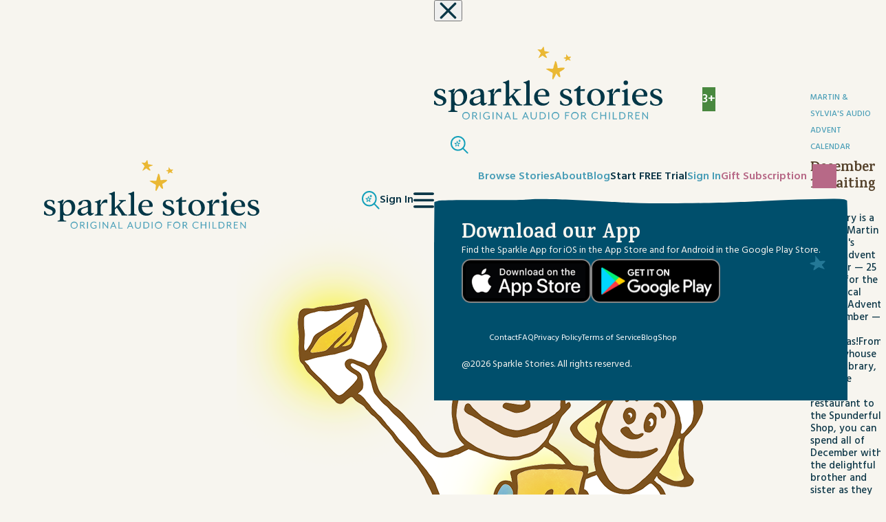

--- FILE ---
content_type: text/html; charset=UTF-8
request_url: https://www.sparklestories.com/story/martin-and-sylvia-audio-advent-dec-1-waiting/
body_size: 31158
content:
<!doctype html>
<html lang="en-US">
<head><style>img.lazy{min-height:1px}</style><link href="https://www.sparklestories.com/wp-content/plugins/w3-total-cache/pub/js/lazyload.min.js" as="script">
	<meta charset="UTF-8">
	<meta name="viewport" content="width=device-width, initial-scale=1">
	<link rel="profile" href="https://gmpg.org/xfn/11">
	<meta name='robots' content='index, follow, max-image-preview:large, max-snippet:-1, max-video-preview:-1' />

	<!-- This site is optimized with the Yoast SEO plugin v26.8 - https://yoast.com/product/yoast-seo-wordpress/ -->
	<title>December 1: Waiting - Sparkle Stories</title>
	<link rel="canonical" href="https://www.sparklestories.com/story/martin-and-sylvia-audio-advent-dec-1-waiting/" />
	<meta property="og:locale" content="en_US" />
	<meta property="og:type" content="article" />
	<meta property="og:title" content="December 1: Waiting - Sparkle Stories" />
	<meta property="og:description" content="December 1: Martin and Sylvia receive a golden envelope in the mail with an invitation for an advent adventure!" />
	<meta property="og:url" content="https://www.sparklestories.com/story/martin-and-sylvia-audio-advent-dec-1-waiting/" />
	<meta property="og:site_name" content="Sparkle Stories" />
	<meta property="article:modified_time" content="2025-11-02T17:44:45+00:00" />
	<meta property="og:image" content="https://www.sparklestories.com/wp-content/uploads/2025/11/martin-sylvia-advent-900-1.png" />
	<meta property="og:image:width" content="900" />
	<meta property="og:image:height" content="900" />
	<meta property="og:image:type" content="image/png" />
	<meta name="twitter:card" content="summary_large_image" />
	<meta name="twitter:label1" content="Est. reading time" />
	<meta name="twitter:data1" content="1 minute" />
	<script type="application/ld+json" class="yoast-schema-graph">{"@context":"https://schema.org","@graph":[{"@type":"WebPage","@id":"https://www.sparklestories.com/story/martin-and-sylvia-audio-advent-dec-1-waiting/","url":"https://www.sparklestories.com/story/martin-and-sylvia-audio-advent-dec-1-waiting/","name":"December 1: Waiting - Sparkle Stories","isPartOf":{"@id":"https://www.sparklestories.com/#website"},"primaryImageOfPage":{"@id":"https://www.sparklestories.com/story/martin-and-sylvia-audio-advent-dec-1-waiting/#primaryimage"},"image":{"@id":"https://www.sparklestories.com/story/martin-and-sylvia-audio-advent-dec-1-waiting/#primaryimage"},"thumbnailUrl":"https://www.sparklestories.com/wp-content/uploads/2025/11/martin-sylvia-advent-900-1.png","datePublished":"2024-11-22T19:10:36+00:00","dateModified":"2025-11-02T17:44:45+00:00","breadcrumb":{"@id":"https://www.sparklestories.com/story/martin-and-sylvia-audio-advent-dec-1-waiting/#breadcrumb"},"inLanguage":"en-US","potentialAction":[{"@type":"ReadAction","target":["https://www.sparklestories.com/story/martin-and-sylvia-audio-advent-dec-1-waiting/"]}]},{"@type":"ImageObject","inLanguage":"en-US","@id":"https://www.sparklestories.com/story/martin-and-sylvia-audio-advent-dec-1-waiting/#primaryimage","url":"https://www.sparklestories.com/wp-content/uploads/2025/11/martin-sylvia-advent-900-1.png","contentUrl":"https://www.sparklestories.com/wp-content/uploads/2025/11/martin-sylvia-advent-900-1.png","width":900,"height":900},{"@type":"BreadcrumbList","@id":"https://www.sparklestories.com/story/martin-and-sylvia-audio-advent-dec-1-waiting/#breadcrumb","itemListElement":[{"@type":"ListItem","position":1,"name":"Home","item":"https://www.sparklestories.com/"},{"@type":"ListItem","position":2,"name":"December 1: Waiting"}]},{"@type":"WebSite","@id":"https://www.sparklestories.com/#website","url":"https://www.sparklestories.com/","name":"Sparkle Stories","description":"Original Audio for Children","publisher":{"@id":"https://www.sparklestories.com/#organization"},"potentialAction":[{"@type":"SearchAction","target":{"@type":"EntryPoint","urlTemplate":"https://www.sparklestories.com/?s={search_term_string}"},"query-input":{"@type":"PropertyValueSpecification","valueRequired":true,"valueName":"search_term_string"}}],"inLanguage":"en-US"},{"@type":"Organization","@id":"https://www.sparklestories.com/#organization","name":"Sparkle Stories","url":"https://www.sparklestories.com/","logo":{"@type":"ImageObject","inLanguage":"en-US","@id":"https://www.sparklestories.com/#/schema/logo/image/","url":"https://www.sparklestories.com/wp-content/uploads/2025/07/Logo-Tagline.svg","contentUrl":"https://www.sparklestories.com/wp-content/uploads/2025/07/Logo-Tagline.svg","caption":"Sparkle Stories"},"image":{"@id":"https://www.sparklestories.com/#/schema/logo/image/"}}]}</script>
	<!-- / Yoast SEO plugin. -->


<link rel='dns-prefetch' href='//cdn.jsdelivr.net' />
<link rel='dns-prefetch' href='//www.googletagmanager.com' />
<link rel="alternate" type="application/rss+xml" title="Sparkle Stories &raquo; Feed" href="https://www.sparklestories.com/feed/" />
<link rel="alternate" title="oEmbed (JSON)" type="application/json+oembed" href="https://www.sparklestories.com/wp-json/oembed/1.0/embed?url=https%3A%2F%2Fwww.sparklestories.com%2Fstory%2Fmartin-and-sylvia-audio-advent-dec-1-waiting%2F" />
<link rel="alternate" title="oEmbed (XML)" type="text/xml+oembed" href="https://www.sparklestories.com/wp-json/oembed/1.0/embed?url=https%3A%2F%2Fwww.sparklestories.com%2Fstory%2Fmartin-and-sylvia-audio-advent-dec-1-waiting%2F&#038;format=xml" />
<style id='wp-img-auto-sizes-contain-inline-css'>
img:is([sizes=auto i],[sizes^="auto," i]){contain-intrinsic-size:3000px 1500px}
/*# sourceURL=wp-img-auto-sizes-contain-inline-css */
</style>
<style id='wp-block-library-inline-css'>
:root{--wp-block-synced-color:#7a00df;--wp-block-synced-color--rgb:122,0,223;--wp-bound-block-color:var(--wp-block-synced-color);--wp-editor-canvas-background:#ddd;--wp-admin-theme-color:#007cba;--wp-admin-theme-color--rgb:0,124,186;--wp-admin-theme-color-darker-10:#006ba1;--wp-admin-theme-color-darker-10--rgb:0,107,160.5;--wp-admin-theme-color-darker-20:#005a87;--wp-admin-theme-color-darker-20--rgb:0,90,135;--wp-admin-border-width-focus:2px}@media (min-resolution:192dpi){:root{--wp-admin-border-width-focus:1.5px}}.wp-element-button{cursor:pointer}:root .has-very-light-gray-background-color{background-color:#eee}:root .has-very-dark-gray-background-color{background-color:#313131}:root .has-very-light-gray-color{color:#eee}:root .has-very-dark-gray-color{color:#313131}:root .has-vivid-green-cyan-to-vivid-cyan-blue-gradient-background{background:linear-gradient(135deg,#00d084,#0693e3)}:root .has-purple-crush-gradient-background{background:linear-gradient(135deg,#34e2e4,#4721fb 50%,#ab1dfe)}:root .has-hazy-dawn-gradient-background{background:linear-gradient(135deg,#faaca8,#dad0ec)}:root .has-subdued-olive-gradient-background{background:linear-gradient(135deg,#fafae1,#67a671)}:root .has-atomic-cream-gradient-background{background:linear-gradient(135deg,#fdd79a,#004a59)}:root .has-nightshade-gradient-background{background:linear-gradient(135deg,#330968,#31cdcf)}:root .has-midnight-gradient-background{background:linear-gradient(135deg,#020381,#2874fc)}:root{--wp--preset--font-size--normal:16px;--wp--preset--font-size--huge:42px}.has-regular-font-size{font-size:1em}.has-larger-font-size{font-size:2.625em}.has-normal-font-size{font-size:var(--wp--preset--font-size--normal)}.has-huge-font-size{font-size:var(--wp--preset--font-size--huge)}.has-text-align-center{text-align:center}.has-text-align-left{text-align:left}.has-text-align-right{text-align:right}.has-fit-text{white-space:nowrap!important}#end-resizable-editor-section{display:none}.aligncenter{clear:both}.items-justified-left{justify-content:flex-start}.items-justified-center{justify-content:center}.items-justified-right{justify-content:flex-end}.items-justified-space-between{justify-content:space-between}.screen-reader-text{border:0;clip-path:inset(50%);height:1px;margin:-1px;overflow:hidden;padding:0;position:absolute;width:1px;word-wrap:normal!important}.screen-reader-text:focus{background-color:#ddd;clip-path:none;color:#444;display:block;font-size:1em;height:auto;left:5px;line-height:normal;padding:15px 23px 14px;text-decoration:none;top:5px;width:auto;z-index:100000}html :where(.has-border-color){border-style:solid}html :where([style*=border-top-color]){border-top-style:solid}html :where([style*=border-right-color]){border-right-style:solid}html :where([style*=border-bottom-color]){border-bottom-style:solid}html :where([style*=border-left-color]){border-left-style:solid}html :where([style*=border-width]){border-style:solid}html :where([style*=border-top-width]){border-top-style:solid}html :where([style*=border-right-width]){border-right-style:solid}html :where([style*=border-bottom-width]){border-bottom-style:solid}html :where([style*=border-left-width]){border-left-style:solid}html :where(img[class*=wp-image-]){height:auto;max-width:100%}:where(figure){margin:0 0 1em}html :where(.is-position-sticky){--wp-admin--admin-bar--position-offset:var(--wp-admin--admin-bar--height,0px)}@media screen and (max-width:600px){html :where(.is-position-sticky){--wp-admin--admin-bar--position-offset:0px}}

/*# sourceURL=wp-block-library-inline-css */
</style><style id='global-styles-inline-css'>
:root{--wp--preset--aspect-ratio--square: 1;--wp--preset--aspect-ratio--4-3: 4/3;--wp--preset--aspect-ratio--3-4: 3/4;--wp--preset--aspect-ratio--3-2: 3/2;--wp--preset--aspect-ratio--2-3: 2/3;--wp--preset--aspect-ratio--16-9: 16/9;--wp--preset--aspect-ratio--9-16: 9/16;--wp--preset--color--black: #000000;--wp--preset--color--cyan-bluish-gray: #abb8c3;--wp--preset--color--white: #ffffff;--wp--preset--color--pale-pink: #f78da7;--wp--preset--color--vivid-red: #cf2e2e;--wp--preset--color--luminous-vivid-orange: #ff6900;--wp--preset--color--luminous-vivid-amber: #fcb900;--wp--preset--color--light-green-cyan: #7bdcb5;--wp--preset--color--vivid-green-cyan: #00d084;--wp--preset--color--pale-cyan-blue: #8ed1fc;--wp--preset--color--vivid-cyan-blue: #0693e3;--wp--preset--color--vivid-purple: #9b51e0;--wp--preset--color--background: #F7F5F0;--wp--preset--color--foreground: #54412A;--wp--preset--color--primary: #b91c1c;--wp--preset--color--secondary: #15803d;--wp--preset--color--tertiary: #0369a1;--wp--preset--gradient--vivid-cyan-blue-to-vivid-purple: linear-gradient(135deg,rgb(6,147,227) 0%,rgb(155,81,224) 100%);--wp--preset--gradient--light-green-cyan-to-vivid-green-cyan: linear-gradient(135deg,rgb(122,220,180) 0%,rgb(0,208,130) 100%);--wp--preset--gradient--luminous-vivid-amber-to-luminous-vivid-orange: linear-gradient(135deg,rgb(252,185,0) 0%,rgb(255,105,0) 100%);--wp--preset--gradient--luminous-vivid-orange-to-vivid-red: linear-gradient(135deg,rgb(255,105,0) 0%,rgb(207,46,46) 100%);--wp--preset--gradient--very-light-gray-to-cyan-bluish-gray: linear-gradient(135deg,rgb(238,238,238) 0%,rgb(169,184,195) 100%);--wp--preset--gradient--cool-to-warm-spectrum: linear-gradient(135deg,rgb(74,234,220) 0%,rgb(151,120,209) 20%,rgb(207,42,186) 40%,rgb(238,44,130) 60%,rgb(251,105,98) 80%,rgb(254,248,76) 100%);--wp--preset--gradient--blush-light-purple: linear-gradient(135deg,rgb(255,206,236) 0%,rgb(152,150,240) 100%);--wp--preset--gradient--blush-bordeaux: linear-gradient(135deg,rgb(254,205,165) 0%,rgb(254,45,45) 50%,rgb(107,0,62) 100%);--wp--preset--gradient--luminous-dusk: linear-gradient(135deg,rgb(255,203,112) 0%,rgb(199,81,192) 50%,rgb(65,88,208) 100%);--wp--preset--gradient--pale-ocean: linear-gradient(135deg,rgb(255,245,203) 0%,rgb(182,227,212) 50%,rgb(51,167,181) 100%);--wp--preset--gradient--electric-grass: linear-gradient(135deg,rgb(202,248,128) 0%,rgb(113,206,126) 100%);--wp--preset--gradient--midnight: linear-gradient(135deg,rgb(2,3,129) 0%,rgb(40,116,252) 100%);--wp--preset--font-size--small: 13px;--wp--preset--font-size--medium: 20px;--wp--preset--font-size--large: 36px;--wp--preset--font-size--x-large: 42px;--wp--preset--spacing--20: 0.44rem;--wp--preset--spacing--30: 0.67rem;--wp--preset--spacing--40: 1rem;--wp--preset--spacing--50: 1.5rem;--wp--preset--spacing--60: 2.25rem;--wp--preset--spacing--70: 3.38rem;--wp--preset--spacing--80: 5.06rem;--wp--preset--shadow--natural: 6px 6px 9px rgba(0, 0, 0, 0.2);--wp--preset--shadow--deep: 12px 12px 50px rgba(0, 0, 0, 0.4);--wp--preset--shadow--sharp: 6px 6px 0px rgba(0, 0, 0, 0.2);--wp--preset--shadow--outlined: 6px 6px 0px -3px rgb(255, 255, 255), 6px 6px rgb(0, 0, 0);--wp--preset--shadow--crisp: 6px 6px 0px rgb(0, 0, 0);}:root { --wp--style--global--content-size: 100dvw;--wp--style--global--wide-size: 100dvw; }:where(body) { margin: 0; }.wp-site-blocks > .alignleft { float: left; margin-right: 2em; }.wp-site-blocks > .alignright { float: right; margin-left: 2em; }.wp-site-blocks > .aligncenter { justify-content: center; margin-left: auto; margin-right: auto; }:where(.is-layout-flex){gap: 0.5em;}:where(.is-layout-grid){gap: 0.5em;}.is-layout-flow > .alignleft{float: left;margin-inline-start: 0;margin-inline-end: 2em;}.is-layout-flow > .alignright{float: right;margin-inline-start: 2em;margin-inline-end: 0;}.is-layout-flow > .aligncenter{margin-left: auto !important;margin-right: auto !important;}.is-layout-constrained > .alignleft{float: left;margin-inline-start: 0;margin-inline-end: 2em;}.is-layout-constrained > .alignright{float: right;margin-inline-start: 2em;margin-inline-end: 0;}.is-layout-constrained > .aligncenter{margin-left: auto !important;margin-right: auto !important;}.is-layout-constrained > :where(:not(.alignleft):not(.alignright):not(.alignfull)){max-width: var(--wp--style--global--content-size);margin-left: auto !important;margin-right: auto !important;}.is-layout-constrained > .alignwide{max-width: var(--wp--style--global--wide-size);}body .is-layout-flex{display: flex;}.is-layout-flex{flex-wrap: wrap;align-items: center;}.is-layout-flex > :is(*, div){margin: 0;}body .is-layout-grid{display: grid;}.is-layout-grid > :is(*, div){margin: 0;}body{padding-top: 0px;padding-right: 0px;padding-bottom: 0px;padding-left: 0px;}a:where(:not(.wp-element-button)){text-decoration: underline;}:root :where(.wp-element-button, .wp-block-button__link){background-color: #32373c;border-width: 0;color: #fff;font-family: inherit;font-size: inherit;font-style: inherit;font-weight: inherit;letter-spacing: inherit;line-height: inherit;padding-top: calc(0.667em + 2px);padding-right: calc(1.333em + 2px);padding-bottom: calc(0.667em + 2px);padding-left: calc(1.333em + 2px);text-decoration: none;text-transform: inherit;}.has-black-color{color: var(--wp--preset--color--black) !important;}.has-cyan-bluish-gray-color{color: var(--wp--preset--color--cyan-bluish-gray) !important;}.has-white-color{color: var(--wp--preset--color--white) !important;}.has-pale-pink-color{color: var(--wp--preset--color--pale-pink) !important;}.has-vivid-red-color{color: var(--wp--preset--color--vivid-red) !important;}.has-luminous-vivid-orange-color{color: var(--wp--preset--color--luminous-vivid-orange) !important;}.has-luminous-vivid-amber-color{color: var(--wp--preset--color--luminous-vivid-amber) !important;}.has-light-green-cyan-color{color: var(--wp--preset--color--light-green-cyan) !important;}.has-vivid-green-cyan-color{color: var(--wp--preset--color--vivid-green-cyan) !important;}.has-pale-cyan-blue-color{color: var(--wp--preset--color--pale-cyan-blue) !important;}.has-vivid-cyan-blue-color{color: var(--wp--preset--color--vivid-cyan-blue) !important;}.has-vivid-purple-color{color: var(--wp--preset--color--vivid-purple) !important;}.has-background-color{color: var(--wp--preset--color--background) !important;}.has-foreground-color{color: var(--wp--preset--color--foreground) !important;}.has-primary-color{color: var(--wp--preset--color--primary) !important;}.has-secondary-color{color: var(--wp--preset--color--secondary) !important;}.has-tertiary-color{color: var(--wp--preset--color--tertiary) !important;}.has-black-background-color{background-color: var(--wp--preset--color--black) !important;}.has-cyan-bluish-gray-background-color{background-color: var(--wp--preset--color--cyan-bluish-gray) !important;}.has-white-background-color{background-color: var(--wp--preset--color--white) !important;}.has-pale-pink-background-color{background-color: var(--wp--preset--color--pale-pink) !important;}.has-vivid-red-background-color{background-color: var(--wp--preset--color--vivid-red) !important;}.has-luminous-vivid-orange-background-color{background-color: var(--wp--preset--color--luminous-vivid-orange) !important;}.has-luminous-vivid-amber-background-color{background-color: var(--wp--preset--color--luminous-vivid-amber) !important;}.has-light-green-cyan-background-color{background-color: var(--wp--preset--color--light-green-cyan) !important;}.has-vivid-green-cyan-background-color{background-color: var(--wp--preset--color--vivid-green-cyan) !important;}.has-pale-cyan-blue-background-color{background-color: var(--wp--preset--color--pale-cyan-blue) !important;}.has-vivid-cyan-blue-background-color{background-color: var(--wp--preset--color--vivid-cyan-blue) !important;}.has-vivid-purple-background-color{background-color: var(--wp--preset--color--vivid-purple) !important;}.has-background-background-color{background-color: var(--wp--preset--color--background) !important;}.has-foreground-background-color{background-color: var(--wp--preset--color--foreground) !important;}.has-primary-background-color{background-color: var(--wp--preset--color--primary) !important;}.has-secondary-background-color{background-color: var(--wp--preset--color--secondary) !important;}.has-tertiary-background-color{background-color: var(--wp--preset--color--tertiary) !important;}.has-black-border-color{border-color: var(--wp--preset--color--black) !important;}.has-cyan-bluish-gray-border-color{border-color: var(--wp--preset--color--cyan-bluish-gray) !important;}.has-white-border-color{border-color: var(--wp--preset--color--white) !important;}.has-pale-pink-border-color{border-color: var(--wp--preset--color--pale-pink) !important;}.has-vivid-red-border-color{border-color: var(--wp--preset--color--vivid-red) !important;}.has-luminous-vivid-orange-border-color{border-color: var(--wp--preset--color--luminous-vivid-orange) !important;}.has-luminous-vivid-amber-border-color{border-color: var(--wp--preset--color--luminous-vivid-amber) !important;}.has-light-green-cyan-border-color{border-color: var(--wp--preset--color--light-green-cyan) !important;}.has-vivid-green-cyan-border-color{border-color: var(--wp--preset--color--vivid-green-cyan) !important;}.has-pale-cyan-blue-border-color{border-color: var(--wp--preset--color--pale-cyan-blue) !important;}.has-vivid-cyan-blue-border-color{border-color: var(--wp--preset--color--vivid-cyan-blue) !important;}.has-vivid-purple-border-color{border-color: var(--wp--preset--color--vivid-purple) !important;}.has-background-border-color{border-color: var(--wp--preset--color--background) !important;}.has-foreground-border-color{border-color: var(--wp--preset--color--foreground) !important;}.has-primary-border-color{border-color: var(--wp--preset--color--primary) !important;}.has-secondary-border-color{border-color: var(--wp--preset--color--secondary) !important;}.has-tertiary-border-color{border-color: var(--wp--preset--color--tertiary) !important;}.has-vivid-cyan-blue-to-vivid-purple-gradient-background{background: var(--wp--preset--gradient--vivid-cyan-blue-to-vivid-purple) !important;}.has-light-green-cyan-to-vivid-green-cyan-gradient-background{background: var(--wp--preset--gradient--light-green-cyan-to-vivid-green-cyan) !important;}.has-luminous-vivid-amber-to-luminous-vivid-orange-gradient-background{background: var(--wp--preset--gradient--luminous-vivid-amber-to-luminous-vivid-orange) !important;}.has-luminous-vivid-orange-to-vivid-red-gradient-background{background: var(--wp--preset--gradient--luminous-vivid-orange-to-vivid-red) !important;}.has-very-light-gray-to-cyan-bluish-gray-gradient-background{background: var(--wp--preset--gradient--very-light-gray-to-cyan-bluish-gray) !important;}.has-cool-to-warm-spectrum-gradient-background{background: var(--wp--preset--gradient--cool-to-warm-spectrum) !important;}.has-blush-light-purple-gradient-background{background: var(--wp--preset--gradient--blush-light-purple) !important;}.has-blush-bordeaux-gradient-background{background: var(--wp--preset--gradient--blush-bordeaux) !important;}.has-luminous-dusk-gradient-background{background: var(--wp--preset--gradient--luminous-dusk) !important;}.has-pale-ocean-gradient-background{background: var(--wp--preset--gradient--pale-ocean) !important;}.has-electric-grass-gradient-background{background: var(--wp--preset--gradient--electric-grass) !important;}.has-midnight-gradient-background{background: var(--wp--preset--gradient--midnight) !important;}.has-small-font-size{font-size: var(--wp--preset--font-size--small) !important;}.has-medium-font-size{font-size: var(--wp--preset--font-size--medium) !important;}.has-large-font-size{font-size: var(--wp--preset--font-size--large) !important;}.has-x-large-font-size{font-size: var(--wp--preset--font-size--x-large) !important;}
/*# sourceURL=global-styles-inline-css */
</style>

<link rel='stylesheet' id='sparkle-style-css' href='https://www.sparklestories.com/wp-content/themes/sparkle/theme/style.css?ver=20251209210137' media='all' />
<link rel='stylesheet' id='swiper-style-css' href='https://cdn.jsdelivr.net/npm/swiper@11/swiper-bundle.min.css?ver=d0303ec3d985e101c01f71f30610f365' media='all' />
<style id='block-visibility-screen-size-styles-inline-css'>
/* Large screens (desktops, 992px and up) */
@media ( min-width: 992px ) {
	.block-visibility-hide-large-screen {
		display: none !important;
	}
}

/* Medium screens (tablets, between 768px and 992px) */
@media ( min-width: 768px ) and ( max-width: 991.98px ) {
	.block-visibility-hide-medium-screen {
		display: none !important;
	}
}

/* Small screens (mobile devices, less than 768px) */
@media ( max-width: 767.98px ) {
	.block-visibility-hide-small-screen {
		display: none !important;
	}
}
/*# sourceURL=block-visibility-screen-size-styles-inline-css */
</style>
<script src="https://www.sparklestories.com/wp-includes/js/jquery/jquery.min.js?ver=3.7.1" id="jquery-core-js"></script>
<script src="https://www.sparklestories.com/wp-includes/js/jquery/ui/core.min.js?ver=1.13.3" id="jquery-ui-core-js"></script>
<script src="https://www.sparklestories.com/wp-includes/js/jquery/ui/mouse.min.js?ver=1.13.3" id="jquery-ui-mouse-js"></script>
<script src="https://www.sparklestories.com/wp-includes/js/jquery/ui/sortable.min.js?ver=1.13.3" id="jquery-ui-sortable-js"></script>
<script src="https://www.sparklestories.com/wp-includes/js/jquery/ui/resizable.min.js?ver=1.13.3" id="jquery-ui-resizable-js"></script>
<script src="https://www.sparklestories.com/wp-content/plugins/advanced-custom-fields-pro/assets/build/js/acf.min.js?ver=6.7.0.2" id="acf-js"></script>
<script src="https://www.sparklestories.com/wp-includes/js/dist/dom-ready.min.js?ver=f77871ff7694fffea381" id="wp-dom-ready-js"></script>
<script src="https://www.sparklestories.com/wp-includes/js/dist/hooks.min.js?ver=dd5603f07f9220ed27f1" id="wp-hooks-js"></script>
<script src="https://www.sparklestories.com/wp-includes/js/dist/i18n.min.js?ver=c26c3dc7bed366793375" id="wp-i18n-js"></script>
<script id="wp-i18n-js-after">
wp.i18n.setLocaleData( { 'text direction\u0004ltr': [ 'ltr' ] } );
//# sourceURL=wp-i18n-js-after
</script>
<script src="https://www.sparklestories.com/wp-includes/js/dist/a11y.min.js?ver=cb460b4676c94bd228ed" id="wp-a11y-js"></script>
<script src="https://www.sparklestories.com/wp-content/plugins/advanced-custom-fields-pro/assets/build/js/acf-input.min.js?ver=6.7.0.2" id="acf-input-js"></script>

<!-- Google tag (gtag.js) snippet added by Site Kit -->
<!-- Google Analytics snippet added by Site Kit -->
<script src="https://www.googletagmanager.com/gtag/js?id=G-N0GY3V6GJR" id="google_gtagjs-js" async></script>
<script id="google_gtagjs-js-after">
window.dataLayer = window.dataLayer || [];function gtag(){dataLayer.push(arguments);}
gtag("set","linker",{"domains":["www.sparklestories.com"]});
gtag("js", new Date());
gtag("set", "developer_id.dZTNiMT", true);
gtag("config", "G-N0GY3V6GJR");
//# sourceURL=google_gtagjs-js-after
</script>
<link rel="https://api.w.org/" href="https://www.sparklestories.com/wp-json/" /><link rel="alternate" title="JSON" type="application/json" href="https://www.sparklestories.com/wp-json/wp/v2/story/31296" /><link rel="EditURI" type="application/rsd+xml" title="RSD" href="https://www.sparklestories.com/xmlrpc.php?rsd" />

<link rel='shortlink' href='https://www.sparklestories.com/?p=31296' />
<meta name="generator" content="Site Kit by Google 1.170.0" /><link rel="icon" href="https://www.sparklestories.com/wp-content/uploads/2025/11/cropped-fav-sparkle-guy-32x32.png" sizes="32x32" />
<link rel="icon" href="https://www.sparklestories.com/wp-content/uploads/2025/11/cropped-fav-sparkle-guy-192x192.png" sizes="192x192" />
<link rel="apple-touch-icon" href="https://www.sparklestories.com/wp-content/uploads/2025/11/cropped-fav-sparkle-guy-180x180.png" />
<meta name="msapplication-TileImage" content="https://www.sparklestories.com/wp-content/uploads/2025/11/cropped-fav-sparkle-guy-270x270.png" />
		<style id="wp-custom-css">
			[data-site-key] {
	background: none !important
}		</style>
			<link rel="preconnect" href="https://fonts.googleapis.com">
	<link rel="preconnect" href="https://fonts.gstatic.com" crossorigin>
	<link href="https://fonts.googleapis.com/css2?family=Hind:wght@300;400;500;600;700&family=Karma:wght@300;400;500;600;700&family=Lato:ital,wght@0,100;0,300;0,400;0,700;0,900;1,100;1,300;1,400;1,700;1,900&display=swap" rel="stylesheet">
	<script src="https://kit.fontawesome.com/ab9269c0df.js" crossorigin="anonymous"></script>
	<script src="https://script.tapfiliate.com/tapfiliate.js" type="text/javascript" async></script>
	<script type="text/javascript">
		(function(t,a,p){t.TapfiliateObject=a;t[a]=t[a]||function(){
			(t[a].q=t[a].q||[]).push(arguments)}})(window,'tap');

		tap('create', '61835-4661d4', { integration: "stripe" });
		tap('detect');
	</script>
<link rel='stylesheet' id='dashicons-css' href='https://www.sparklestories.com/wp-includes/css/dashicons.min.css?ver=d0303ec3d985e101c01f71f30610f365' media='all' />
<link rel='stylesheet' id='acf-global-css' href='https://www.sparklestories.com/wp-content/plugins/advanced-custom-fields-pro/assets/build/css/acf-global.min.css?ver=6.7.0.2' media='all' />
<link rel='stylesheet' id='acf-input-css' href='https://www.sparklestories.com/wp-content/plugins/advanced-custom-fields-pro/assets/build/css/acf-input.min.css?ver=6.7.0.2' media='all' />
<link rel='stylesheet' id='acf-pro-input-css' href='https://www.sparklestories.com/wp-content/plugins/advanced-custom-fields-pro/assets/build/css/pro/acf-pro-input.min.css?ver=6.7.0.2' media='all' />
<link rel='stylesheet' id='select2-css' href='https://www.sparklestories.com/wp-content/plugins/advanced-custom-fields-pro/assets/inc/select2/4/select2.min.css?ver=4.0.13' media='all' />
<link rel='stylesheet' id='acf-datepicker-css' href='https://www.sparklestories.com/wp-content/plugins/advanced-custom-fields-pro/assets/inc/datepicker/jquery-ui.min.css?ver=1.11.4' media='all' />
<link rel='stylesheet' id='acf-timepicker-css' href='https://www.sparklestories.com/wp-content/plugins/advanced-custom-fields-pro/assets/inc/timepicker/jquery-ui-timepicker-addon.min.css?ver=1.6.1' media='all' />
<link rel='stylesheet' id='wp-color-picker-css' href='https://www.sparklestories.com/wp-admin/css/color-picker.min.css?ver=d0303ec3d985e101c01f71f30610f365' media='all' />
<link rel='stylesheet' id='acf-extended-input-css' href='https://www.sparklestories.com/wp-content/plugins/acf-extended-pro/assets/css/acfe-input.min.css?ver=0.9.2.3' media='all' />
<link rel='stylesheet' id='acf-extended-pro-input-css' href='https://www.sparklestories.com/wp-content/plugins/acf-extended-pro/pro/assets/css/acfe-pro-input.min.css?ver=0.9.2.3' media='all' />
<link rel='stylesheet' id='acf-extended-css' href='https://www.sparklestories.com/wp-content/plugins/acf-extended-pro/assets/css/acfe.min.css?ver=0.9.2.3' media='all' />
</head>

<body class="wp-singular story-template-default single single-story postid-31296 wp-custom-logo wp-embed-responsive wp-theme-sparkletheme">


<div id="page">
	<a href="#content" class="sr-only">Skip to content</a>

	
<header id="masthead" class="grid-container absolute z-[9] top-0">
	<div class="col-[container] max-sm:gap-4 lg:py-4 max-lg:py-2 flex justify-between w-full lg:items-center">
		<div class="logo relative max-sm:-ml-4">
			<a href="https://www.sparklestories.com/" class="custom-logo-link" rel="home"><img src="data:image/svg+xml,%3Csvg%20xmlns='http://www.w3.org/2000/svg'%20viewBox='0%200%200%200'%3E%3C/svg%3E" data-src="https://www.sparklestories.com/wp-content/uploads/2025/07/Logo-Tagline.svg" class="custom-logo lazy" alt="Sparkle Stories" decoding="async" /></a>		</div>
		<div class="flex max-lg:gap-4 max-sm:-mr-4 lg:ml-7">
			<div class="self-center menu-item">
				<a href="/search">
					<svg xmlns="http://www.w3.org/2000/svg" width="26.412" height="26.414" viewBox="0 0 26.412 26.414"><g transform="translate(1 1)"><path d="M16.874,20.417l.9,2.735h2.9l-2.343,1.691.895,2.735-2.343-1.69-2.343,1.69.895-2.735-2.343-1.691h2.9Z" transform="translate(-8.083 -13.418)" fill="none" stroke="#14a0ba" stroke-linecap="round" stroke-linejoin="round" stroke-width="1"/><g transform="translate(0.462 -0.643)"><g transform="translate(0 0)"><ellipse cx="10" cy="10" rx="10" ry="10" transform="translate(-0.462 0.643)" fill="none" stroke="#14a0ba" stroke-linecap="round" stroke-linejoin="round" stroke-width="2"/><line x2="7" y2="7" transform="translate(16.535 17.642)" fill="none" stroke="#14a0ba" stroke-linecap="round" stroke-linejoin="round" stroke-width="2"/><path d="M29.277,14.753l.355.959.959.355-.959.355-.355.96-.355-.96-.959-.355.959-.355Z" transform="translate(-17.424 -9.109)" fill="none" stroke="#14a0ba" stroke-linecap="round" stroke-linejoin="round" stroke-width="1"/></g></g></g></svg>
				</a>
			</div>
						<div class="self-center lg:hidden menu-item text-blue"><a href="/sign-in">Sign In</a></div>
						<div class="menu-icon lg:hidden self-center"><svg xmlns="http://www.w3.org/2000/svg" width="30" height="25" viewBox="0 0 42.074 31.247">
					<g id="Group_2421" data-name="Group 2421" transform="translate(-662.775 -21.984)">
						<line id="Line_22" data-name="Line 22" x2="37.074" transform="translate(665.275 37.592)" fill="none" stroke="#0b3647" stroke-linecap="round" stroke-miterlimit="10" stroke-width="5"/>
						<line id="Line_23" data-name="Line 23" x2="37.074" transform="translate(665.275 24.484)" fill="none" stroke="#0b3647" stroke-linecap="round" stroke-miterlimit="10" stroke-width="5"/>
						<line id="Line_24" data-name="Line 24" x2="37.074" transform="translate(665.275 50.731)" fill="none" stroke="#0b3647" stroke-linecap="round" stroke-miterlimit="10" stroke-width="5"/>
					</g>
				</svg>
			</div>
			<nav id="site-navigation" class="max-lg:fixed max-lg:left-full max-lg:top-0 max-lg:bg-cream max-lg:z-20" aria-label="Main Navigation">
				<button class="menu-close max-lg:absolute max-lg:top-4 max-lg:right-4 lg:hidden" aria-label="Close Menu">
					<svg class="w-[25px] h-[25px]" xmlns="http://www.w3.org/2000/svg" viewBox="0 0 37.071 37.071"><g transform="translate(11973.036 15639.036)"><line x2="30" y2="30" transform="translate(-11969.5 -15635.5)" fill="none" stroke="#0a3647" stroke-linecap="round" stroke-width="5"/><line y1="30" x2="30" transform="translate(-11969.5 -15635.5)" fill="none" stroke="#0a3647" stroke-linecap="round" stroke-width="5"/></g></svg>
				</button>
				<div class="max-lg:flex max-lg:flex-col max-lg:h-full max-lg:overflow-y-auto max-lg:overflow-x-clip max-lg:max-h-dvh">
					<div class="lg:hidden mobile-logo">
						<a href="https://www.sparklestories.com/" class="custom-logo-link" rel="home"><img src="data:image/svg+xml,%3Csvg%20xmlns='http://www.w3.org/2000/svg'%20viewBox='0%200%200%200'%3E%3C/svg%3E" data-src="https://www.sparklestories.com/wp-content/uploads/2025/07/Logo-Tagline.svg" class="custom-logo lazy" alt="Sparkle Stories" decoding="async" /></a>					</div>
					<div class="menu-item lg:hidden px-10 ml-6">
						<a href="/search">
							<svg xmlns="http://www.w3.org/2000/svg" width="26.412" height="26.414" viewBox="0 0 26.412 26.414"><g transform="translate(1 1)"><path d="M16.874,20.417l.9,2.735h2.9l-2.343,1.691.895,2.735-2.343-1.69-2.343,1.69.895-2.735-2.343-1.691h2.9Z" transform="translate(-8.083 -13.418)" fill="none" stroke="#14a0ba" stroke-linecap="round" stroke-linejoin="round" stroke-width="1"/><g transform="translate(0.462 -0.643)"><g transform="translate(0 0)"><ellipse cx="10" cy="10" rx="10" ry="10" transform="translate(-0.462 0.643)" fill="none" stroke="#14a0ba" stroke-linecap="round" stroke-linejoin="round" stroke-width="2"/><line x2="7" y2="7" transform="translate(16.535 17.642)" fill="none" stroke="#14a0ba" stroke-linecap="round" stroke-linejoin="round" stroke-width="2"/><path d="M29.277,14.753l.355.959.959.355-.959.355-.355.96-.355-.96-.959-.355.959-.355Z" transform="translate(-17.424 -9.109)" fill="none" stroke="#14a0ba" stroke-linecap="round" stroke-linejoin="round" stroke-width="1"/></g></g></g></svg>
						</a>
					</div>
					<div class="menu-container  cols-8">
						<div class="menu-header-container"><ul id="primary-menu" class="menu flex max-lg:flex-col lg:gap-6 cols-12 max-lg:px-10" aria-label="submenu"></li>
<li id="menu-item-33843" class="menu-item menu-item-type-post_type menu-item-object-page menu-item-33843"><a style="--icon: url() ;--color: #4a9eb7; --icon-pos: #4a9eb7; --icon-width:  " href="https://www.sparklestories.com/browse/">Browse Stories</a></li>
</li>
<li id="menu-item-243" class="menu-item menu-item-type-post_type menu-item-object-page menu-item-243"><a style="--icon: url() ;--color: #4a9eb7; --icon-pos: #4a9eb7; --icon-width:  " href="https://www.sparklestories.com/about-us/">About</a></li>
<li id="menu-item-9155" class="menu-item menu-item-type-post_type menu-item-object-page current_page_parent menu-item-9155"><a style="--icon: url() ;--color: #4a9eb7; --icon-pos: #4a9eb7; --icon-width:  " href="https://www.sparklestories.com/blog/">Blog</a></li>
<li id="menu-item-9174" class="menu-item menu-item-type-post_type menu-item-object-page menu-item-9174"><a style="--icon: url() ;--color: #0c3647; --icon-pos: #0c3647; --icon-width:  " href="https://www.sparklestories.com/free-trial/">Start FREE Trial</a></li>
<li id="menu-item-9179" class="menu-item menu-item-type-post_type menu-item-object-page menu-item-9179"><a style="--icon: url() ;--color: #4a9eb7; --icon-pos: #4a9eb7; --icon-width:  " href="https://www.sparklestories.com/sign-in/">Sign In</a></li>
<li id="menu-item-21587" class="gift menu-item menu-item-type-post_type menu-item-object-page menu-item-21587"><a style="--icon: url(https://www.sparklestories.com/wp-content/uploads/2025/07/gift-icon.svg) ;--color: #b76987; --icon-pos: #b76987; --icon-width: 35px " href="https://www.sparklestories.com/gift-subscription/" class="hasIcon">Gift Subscription</a></li>
</ul></div>					</div>
					<div style="background-image: url('https://www.sparklestories.com/wp-content/themes/sparkle/theme/assets/img/mobile-menu-bg.svg')" class="lg:hidden p-10 flex flex-col gap-12 mobile-menu-bottom">
						<div class="flex flex-col gap-6">
							<div class="flex flex-col gap-2">
								<span class="text-3xl font-karma text-cream font-bold">Download our App</span>
								<div class="text-sm text-cream">Find the Sparkle App for iOS in the App Store and for Android in the Google Play Store.</div>
							</div>
							<div class="flex gap-4">
								<a href="https://itunes.apple.com/us/app/sparkle-stories/id1039523047?mt=8"
								   target="_blank">
									<img class="max-h-[70px] lazy" alt="" src="data:image/svg+xml,%3Csvg%20xmlns='http://www.w3.org/2000/svg'%20viewBox='0%200%201%201'%3E%3C/svg%3E" data-src="https://www.sparklestories.com/wp-content/themes/sparkle/theme/assets/img/app_store.svg"/>
								</a>
								<a href="https://play.google.com/store/apps/details?id=com.sparklestories.android"
								   target="_blank">
									<img class="max-h-[70px] lazy" alt="" src="data:image/svg+xml,%3Csvg%20xmlns='http://www.w3.org/2000/svg'%20viewBox='0%200%201%201'%3E%3C/svg%3E" data-src="https://www.sparklestories.com/wp-content/themes/sparkle/theme/assets/img/google_store.svg"/>
								</a>
							</div>
						</div>
						<div class="flex flex-col gap-4">
							<div class="flex flex-col gap-4">
								<div class="flex gap-2">
																			<a class="text-cream text-4xl self-center" href="https://www.facebook.com/sparklestories" target="_blank">
											<i class="fa-brands fa-square-facebook"></i>
										</a>
																												<a class="text-cream text-4xl" href="https://ro.pinterest.com/sparklestories/" target="_blank">
											<i class="fa-brands fa-pinterest"></i>
										</a>
																												<a class="text-cream text-4xl" href="https://www.instagram.com/sparkle_stories/" target="_blank">
											<i class="fa-brands fa-instagram"></i>
										</a>
																												<a class="text-cream text-4xl" href="https://www.youtube.com/@sparklestories2693" target="_blank">
											<i class="fa-brands fa-youtube"></i>
										</a>
																	</div>
								<div class="flex gap-4">
									<div class="menu-footer-container"><ul id="footer" class="menu flex flex-wrap gap-2 ml-0 text-cream" aria-label="submenu"><li id="menu-item-9139" class="menu-item menu-item-type-post_type menu-item-object-page menu-item-9139"><a href="https://www.sparklestories.com/contact/">Contact</a></li>
<li id="menu-item-216" class="menu-item menu-item-type-custom menu-item-object-custom menu-item-216"><a href="https://sparklestories.zohodesk.com/portal/en/kb/sparkle-stories">FAQ</a></li>
<li id="menu-item-9140" class="menu-item menu-item-type-post_type menu-item-object-page menu-item-9140"><a href="https://www.sparklestories.com/privacy-policy/">Privacy Policy</a></li>
<li id="menu-item-9141" class="menu-item menu-item-type-post_type menu-item-object-page menu-item-9141"><a href="https://www.sparklestories.com/terms-of-service/">Terms of Service</a></li>
<li id="menu-item-9156" class="menu-item menu-item-type-post_type menu-item-object-page current_page_parent menu-item-9156"><a href="https://www.sparklestories.com/blog/">Blog</a></li>
<li id="menu-item-9265" class="menu-item menu-item-type-custom menu-item-object-custom menu-item-9265"><a href="https://shop.sparklestories.com/">Shop</a></li>
</ul></div>								</div>
							</div>
							<div class="text-cream text-sm">
								<div>@2026 Sparkle Stories. All rights reserved.</div>
							</div>
						</div>
					</div>
				</div>
			</nav><!-- #site-navigation -->
		</div>
	</div>

</header><!-- #masthead -->

	<div id="content">
<section id="primary">
	<main class="blog-page" id="main">
		<div class="grid-container pt-24 sm:pt-40">
			<div class="flex flex-col col-span-8 col-start-4 gap-4 max-md:col-start-2 max-md:col-span-4">
				<div class="sample-story-wrap drop-shadow-xl mb-4 w-full">
	<div style="--accentColor:#49883f"
		 class="stories-list-item top-story bg-white w-full p-4.5 lg:p-8 lg:pr-16 lg:pt-15 rounded-lg shadow-sm flex max-lg:flex-col sm:gap-6 relative">

		
		<div class="flex items-start absolute top-6 right-0 md:px-[1px] max-lg:w-full max-lg:pl-4.5 max-lg:justify-between">
			<!-- Age rating -->
							<div class="flex items-center gap-1 relative -top-[1px]">
                    <span
						class="age-item text-white age mr-4 px-2 py-1 font-semibold">
                        3+
                    </span>
				</div>
						<!-- FREE badge -->
			
		</div>

		
		<!-- Story illustration/thumbnail -->
		<a href="https://www.sparklestories.com/story/martin-and-sylvia-audio-advent-dec-1-waiting/"
		   class="flex-shrink-0 lg:w-80 lg:h-80  flex items-center max-lg:h-[200px] max-sm:pr-8 ">
			<img width="900" height="900" src="data:image/svg+xml,%3Csvg%20xmlns='http://www.w3.org/2000/svg'%20viewBox='0%200%20900%20900'%3E%3C/svg%3E" data-src="https://www.sparklestories.com/wp-content/uploads/2025/11/martin-sylvia-advent-900-1.png" class="w-full h-full object-contain rounded wp-post-image lazy" alt="" decoding="async" fetchpriority="high" data-srcset="https://www.sparklestories.com/wp-content/uploads/2025/11/martin-sylvia-advent-900-1.png 900w, https://www.sparklestories.com/wp-content/uploads/2025/11/martin-sylvia-advent-900-1-300x300.png 300w, https://www.sparklestories.com/wp-content/uploads/2025/11/martin-sylvia-advent-900-1-150x150.png 150w, https://www.sparklestories.com/wp-content/uploads/2025/11/martin-sylvia-advent-900-1-768x768.png 768w" data-sizes="(max-width: 900px) 100vw, 900px" />		</a>

		<!-- Story content -->
		<div class="flex-grow lg:max-w-[60%] flex flex-col pt-2">
			<!-- Series/Category title -->
							<a href="https://www.sparklestories.com/collection/martin-and-sylvias-audio-advent-calendar/"
				   class="text-blue text-xs sm:text-[1rem] uppercase font-medium mb-1 !no-underline">
					Martin &amp; Sylvia&#039;s Audio Advent Calendar				</a>
			
			<!-- Story title -->
			<h3 class="font-karma text-xl sm:text-3xl text-dark-brown font-bold mt-1 mb-3">
				<a href="https://www.sparklestories.com/story/martin-and-sylvia-audio-advent-dec-1-waiting/" class="!no-underline">
					December 1: Waiting				</a>
			</h3>
						<!-- Story description -->
							<div class="text-navy-dark font-medium leading-tight mb-6 story-description">
					<!-- wp:paragraph --><p>This story is a part of Martin &amp; Sylvia's Audio Advent Calendar — 25 stories for the 24 magical days of Advent in December — plus Christmas!From the playhouse to the library, from the Weber's restaurant to the Spunderful Shop, you can spend all of December with the delightful brother and sister as they follow their own Advent adventure. </p><!-- /wp:paragraph -->

<!-- wp:paragraph --><p>
Enjoy a 10 to 25 minute story all the way to Christmas!
</p><!-- /wp:paragraph -->

<!-- wp:paragraph --><p>The story for December 1: "Waiting"
Advent is coming and brother and sister are worried — where is their advent calendar?When a curious golden envelope arrives in the mail the day before advent begins, Martin and Sylvia are surprised and delighted by the invitation inside. </p><!-- /wp:paragraph -->				</div>
			
			
			<!-- Story metadata -->
			<div class="flex items-center gap-4 mt-auto max-sm:pt-11 sm:max-lg:pt-13">

				<!-- Play button -->
				<div class="flex-shrink-0 flex items-center player-container">
					<button
						class="open-player-btn player-btn flex items-center justify-center w-10 h-10 sm:w-16 sm:h-16 cursor-pointer"
						data-story-id="31296"
						data-border-color="#49883f"
												data-story-title="December 1: Waiting"
						data-story-thumbnail="https://www.sparklestories.com/wp-content/uploads/2025/11/martin-sylvia-advent-900-1-150x150.png"
						data-story-category="Martin &amp; Sylvia&#039;s Audio Advent Calendar"
						data-is-sample="false">
						<i class="fa-solid text-white text-xl sm:text-3xl fa-play" style="margin-left: 3px;"></i>
					</button>
				</div>
				<!-- Finished Badge with SVG -->
				
				<!-- Duration -->
									<div class="text-blue font-medium">
						24 MINUTES
					</div>
							</div>
			<div class="flex gap-2 absolute bottom-10 right-4 max-lg:absolute max-sm:left-4.5 sm:max-lg:left-7 max-sm:bottom-17 sm:max-lg:bottom-25">
																				<a href="https://www.sparklestories.com/blog/post/sparkle-craft-holiday-special-martin-and-sylvias-audio-advent-calendar/">
								<img src="data:image/svg+xml,%3Csvg%20xmlns='http://www.w3.org/2000/svg'%20viewBox='0%200%200%200'%3E%3C/svg%3E" data-src="https://www.sparklestories.com/wp-content/uploads/2025/11/Untitled-1-4.svg" title="Sparkle Craft: Martin &#038; Sylvia&#8217;s Colorable Ornaments for Advent" alt="Sparkle Craft: Martin &#038; Sylvia&#8217;s Colorable Ornaments for Advent"
									 class="w-10 h-10 lazy"/>
							</a>
									</div>
		</div>
	</div>
</div>
			</div>
		</div>

		<div class="mt-10 md:mt-20 pt-10 md:pt-20 md:pb-10 grid-container bg-top bg-size-[100%_auto] bg-no-repeat"
			 style="background-image: url('https://www.sparklestories.com/wp-content/themes/sparkle/theme/assets/img/bg-blue-pattern.png')">

							<div class="col-[container] flex flex-col gap-y-8 mb-4">
					<h2 class="text-center">Projects, Crafts and Recipes for this Story</h2>
					<div class="inner-grid">
						<div class="col-span-full md:col-span-8 md:col-start-3 flex flex-col gap-6">
															<div class="flex flex-col col-span-4 gap-4 post-item hover:scale-[1.02] transition horizontal">
	<a href="https://www.sparklestories.com/blog/post/the-martin-and-sylvia-printable-advent-calendar/" class="max-lg:max-h-[200px] lg:w-1/3 overflow-hidden">
		<img width="786" height="568" src="data:image/svg+xml,%3Csvg%20xmlns='http://www.w3.org/2000/svg'%20viewBox='0%200%20786%20568'%3E%3C/svg%3E" data-src="https://www.sparklestories.com/wp-content/uploads/2023/02/Screen_Shot_2015-12-02_at_2.57.05_PM.png" class="h-[250px] object-cover w-full wp-post-image lazy" alt="" decoding="async" data-srcset="https://www.sparklestories.com/wp-content/uploads/2023/02/Screen_Shot_2015-12-02_at_2.57.05_PM.png 786w, https://www.sparklestories.com/wp-content/uploads/2023/02/Screen_Shot_2015-12-02_at_2.57.05_PM-300x217.png 300w, https://www.sparklestories.com/wp-content/uploads/2023/02/Screen_Shot_2015-12-02_at_2.57.05_PM-768x555.png 768w" data-sizes="(max-width: 786px) 100vw, 786px" />	</a>
	<div class="flex flex-col gap-2 px-2 mb-auto items-wrapper flex-1 relative">
		<a href="https://www.sparklestories.com/blog/category/advent-activities/" class="text-blue font-semibold text-sm uppercase taxonomy">Advent Activities</a>
		<a href="https://www.sparklestories.com/blog/post/the-martin-and-sylvia-printable-advent-calendar/" class="font-karma sm:text-3xl text-2xl  font-semibold">The Martin &#038; Sylvia PRINTABLE Advent Calendar!</a>
		<div class="text-navy-dark leading-5 font-medium">
			Here's a lovely little printable calendar to go with the Martin & Sylvia Audio Advent Calendar!
		</div>
		<a class="btn-primary whitespace-nowrap px-4 self-start mt-6" href="https://www.sparklestories.com/blog/post/the-martin-and-sylvia-printable-advent-calendar/">Read More</a>
	</div>

</div>
															<div class="flex flex-col col-span-4 gap-4 post-item hover:scale-[1.02] transition horizontal">
	<a href="https://www.sparklestories.com/blog/post/sparkle-craft-holiday-special-martin-and-sylvias-audio-advent-calendar/" class="max-lg:max-h-[200px] lg:w-1/3 overflow-hidden">
		<img width="750" height="500" src="data:image/svg+xml,%3Csvg%20xmlns='http://www.w3.org/2000/svg'%20viewBox='0%200%20750%20500'%3E%3C/svg%3E" data-src="https://www.sparklestories.com/wp-content/uploads/2024/04/IMG_9642.jpg" class="h-[250px] object-cover w-full wp-post-image lazy" alt="" decoding="async" data-srcset="https://www.sparklestories.com/wp-content/uploads/2024/04/IMG_9642.jpg 750w, https://www.sparklestories.com/wp-content/uploads/2024/04/IMG_9642-300x200.jpg 300w" data-sizes="(max-width: 750px) 100vw, 750px" />	</a>
	<div class="flex flex-col gap-2 px-2 mb-auto items-wrapper flex-1 relative">
		<a href="https://www.sparklestories.com/blog/category/advent-activities/" class="text-blue font-semibold text-sm uppercase taxonomy">Advent Activities</a>
		<a href="https://www.sparklestories.com/blog/post/sparkle-craft-holiday-special-martin-and-sylvias-audio-advent-calendar/" class="font-karma sm:text-3xl text-2xl  font-semibold">Sparkle Craft: Martin &#038; Sylvia&#8217;s Colorable Ornaments for Advent</a>
		<div class="text-navy-dark leading-5 font-medium">
			For this year's calendar, our lovely Sparkle Stories artists have made a beautiful set of printable ornaments. 		</div>
		<a class="btn-primary whitespace-nowrap px-4 self-start mt-6" href="https://www.sparklestories.com/blog/post/sparkle-craft-holiday-special-martin-and-sylvias-audio-advent-calendar/">Read More</a>
	</div>

</div>
													</div>
					</div>
				</div>
			
							<div class="col-[container] flex flex-col gap-y-8 mb-4 pt-10 md:pt-20">
					<h2 class="text-center">Characters in this Story</h2>
					<div class="inner-grid justify-center">
						<ul class="col-span-full list-none p-0 mx-auto gap-x-6 gap-y-8 flex items-center">
															<li class="tax-item hover:scale-[1.02] col-span-1 transition cursor-pointer relative">
									<a class="!no-underline flex flex-col gap-6 items-center h-full"
									   href="https://www.sparklestories.com/character/martin/" title="Martin">
										<div class="flex items-center justify-center rounded-lg overflow-hidden">
											<img width="150" class="object-contain m-auto aspect-square lazy"
												 src="data:image/svg+xml,%3Csvg%20xmlns='http://www.w3.org/2000/svg'%20viewBox='0%200%20640%20640'%3E%3C/svg%3E" data-src="https://www.sparklestories.com/wp-content/uploads/2025/11/martin-sylvia_martin_color_image.png" alt="Martin"/>
										</div>
										<span
											class="text-2xl text-navy-marine font-bold font-karma">Martin</span>
									</a>
								</li>
															<li class="tax-item hover:scale-[1.02] col-span-1 transition cursor-pointer relative">
									<a class="!no-underline flex flex-col gap-6 items-center h-full"
									   href="https://www.sparklestories.com/character/sylvia/" title="Sylvia">
										<div class="flex items-center justify-center rounded-lg overflow-hidden">
											<img width="150" class="object-contain m-auto aspect-square lazy"
												 src="data:image/svg+xml,%3Csvg%20xmlns='http://www.w3.org/2000/svg'%20viewBox='0%200%20640%20640'%3E%3C/svg%3E" data-src="https://www.sparklestories.com/wp-content/uploads/2025/11/martin-sylvia_sylvia_color_image.png" alt="Sylvia"/>
										</div>
										<span
											class="text-2xl text-navy-marine font-bold font-karma">Sylvia</span>
									</a>
								</li>
													</ul>
					</div>
				</div>
			
			<div class="col-span-full pt-10">
									<div class="flex max-sm:flex-col max-sm:mx-4 max-sm:items-center gap-6 justify-center">
						<button class="btn-primary" id="stories-fron-this-collection-btn">Stories From This Collection
						</button>
						<button class="btn-secondary md:min-w-[280px]" id="similar-stories-btn">Similar Stories</button>
					</div>
				
				<div
					class="lg:col-start-4 lg:col-span-6 col-span-12 col-start-1 flex flex-col gap-2 md:gap-4 items-center justify-center mx-4 max-lg:col-[container] max-lg:py-8 lg:mt-20 lg:mb-10">
					<h2 class="text-center">Martin &amp; Sylvia&#039;s Audio Advent Calendar</h2>
				</div>

				<!-- Collection Stories -->
				<div class="grid-container items-center stories-container" id="stories-from-this-collection"
					 aria-labelledby="stories-fron-this-collection-btn">
					<div class="col-[container] inner-grid">
														<div class="col-span-8 md:col-start-3">
									<div class="sample-story-wrap drop-shadow-xl mb-4 w-full">
	<div style="--accentColor:#49883f"
		 class="stories-list-item  bg-white w-full p-4.5 lg:p-8 lg:pr-16 lg:pt-15 rounded-lg shadow-sm flex max-lg:flex-col sm:gap-6 relative">

		
		<div class="flex items-start absolute top-6 right-0 md:px-[1px] ">
			<!-- Age rating -->
							<div class="flex items-center gap-1 relative top-[6px]">
                    <span
						class="age-item text-white age mr-4 px-2 py-1 font-semibold">
                        3+
                    </span>
				</div>
						<!-- FREE badge -->
			
		</div>

		
		<!-- Story illustration/thumbnail -->
		<a href="https://www.sparklestories.com/story/martin-and-sylvia-audio-advent-dec-2-christmas-cards/"
		   class="flex-shrink-0 lg:w-65 lg:h-65  flex items-center max-lg:h-[200px] max-sm:pr-8 ">
			<img width="900" height="900" src="data:image/svg+xml,%3Csvg%20xmlns='http://www.w3.org/2000/svg'%20viewBox='0%200%20900%20900'%3E%3C/svg%3E" data-src="https://www.sparklestories.com/wp-content/uploads/2025/11/martin-sylvia-advent-900-1.png" class="w-full h-full object-contain rounded wp-post-image lazy" alt="" decoding="async" data-srcset="https://www.sparklestories.com/wp-content/uploads/2025/11/martin-sylvia-advent-900-1.png 900w, https://www.sparklestories.com/wp-content/uploads/2025/11/martin-sylvia-advent-900-1-300x300.png 300w, https://www.sparklestories.com/wp-content/uploads/2025/11/martin-sylvia-advent-900-1-150x150.png 150w, https://www.sparklestories.com/wp-content/uploads/2025/11/martin-sylvia-advent-900-1-768x768.png 768w" data-sizes="(max-width: 900px) 100vw, 900px" />		</a>

		<!-- Story content -->
		<div class="flex-grow lg:max-w-[60%] flex flex-col pt-2">
			<!-- Series/Category title -->
							<a href="https://www.sparklestories.com/collection/martin-and-sylvias-audio-advent-calendar/"
				   class="text-blue text-xs sm:text-[1rem] uppercase font-medium mb-1 !no-underline">
					Martin &amp; Sylvia&#039;s Audio Advent Calendar				</a>
			
			<!-- Story title -->
			<h3 class="font-karma text-xl sm:text-3xl text-dark-brown font-bold mt-1 mb-3">
				<a href="https://www.sparklestories.com/story/martin-and-sylvia-audio-advent-dec-2-christmas-cards/" class="!no-underline">
					December 2: Christmas Cards				</a>
			</h3>
						<!-- Story description -->
							<p class="text-navy-dark font-medium leading-tight">
					December 2: Martin & Sylvia experience the advent magic of "watching and waiting" as they receive gifts for a holiday activity.				</p>
			
							<a class="text-red-tomato underline hover:no-underline font-semibold leading-none mt-2 mb-4"
				   href="https://www.sparklestories.com/story/martin-and-sylvia-audio-advent-dec-2-christmas-cards/">
					Story Details »
				</a>
			
			<!-- Story metadata -->
			<div class="flex items-center gap-4 mt-auto max-sm:pt-11 sm:max-lg:pt-13">

				<!-- Play button -->
				<div class="flex-shrink-0 flex items-center player-container">
					<button
						class="open-player-btn player-btn flex items-center justify-center w-10 h-10 sm:w-16 sm:h-16 cursor-pointer"
						data-story-id="31298"
						data-border-color="#49883f"
												data-story-title="December 2: Christmas Cards"
						data-story-thumbnail="https://www.sparklestories.com/wp-content/uploads/2025/11/martin-sylvia-advent-900-1-150x150.png"
						data-story-category="Martin &amp; Sylvia&#039;s Audio Advent Calendar"
						data-is-sample="false">
						<i class="fa-solid text-white text-xl sm:text-3xl fa-play" style="margin-left: 3px;"></i>
					</button>
				</div>
				<!-- Finished Badge with SVG -->
				
				<!-- Duration -->
									<div class="text-blue font-medium">
						11 MINUTES
					</div>
							</div>
			<div class="flex gap-2 absolute bottom-10 right-4 max-lg:absolute max-sm:left-4.5 sm:max-lg:left-7 max-sm:bottom-17 sm:max-lg:bottom-25">
																				<a href="https://www.sparklestories.com/blog/post/martin-and-sylvias-audio-advent-calendar-day-2-christmas-cards/">
								<img src="data:image/svg+xml,%3Csvg%20xmlns='http://www.w3.org/2000/svg'%20viewBox='0%200%200%200'%3E%3C/svg%3E" data-src="https://www.sparklestories.com/wp-content/uploads/2025/11/Untitled-1-4.svg" title="Martin &#038; Sylvia&#8217;s Audio Advent Calendar – Day 2: &#8220;Christmas Cards&#8221;" alt="Martin &#038; Sylvia&#8217;s Audio Advent Calendar – Day 2: &#8220;Christmas Cards&#8221;"
									 class="w-10 h-10 lazy"/>
							</a>
													<a href="https://www.sparklestories.com/blog/post/martin-and-sylvias-audio-advent-calendar-day-2-christmas-cards/">
								<img src="data:image/svg+xml,%3Csvg%20xmlns='http://www.w3.org/2000/svg'%20viewBox='0%200%200%200'%3E%3C/svg%3E" data-src="https://www.sparklestories.com/wp-content/uploads/2025/11/Untitled-2-4.svg" title="Martin &#038; Sylvia&#8217;s Audio Advent Calendar – Day 2: &#8220;Christmas Cards&#8221;" alt="Martin &#038; Sylvia&#8217;s Audio Advent Calendar – Day 2: &#8220;Christmas Cards&#8221;"
									 class="w-10 h-10 lazy"/>
							</a>
									</div>
		</div>
	</div>
</div>
								</div>
																<div class="col-span-8 md:col-start-3">
									<div class="sample-story-wrap drop-shadow-xl mb-4 w-full">
	<div style="--accentColor:#49883f"
		 class="stories-list-item  bg-white w-full p-4.5 lg:p-8 lg:pr-16 lg:pt-15 rounded-lg shadow-sm flex max-lg:flex-col sm:gap-6 relative">

		
		<div class="flex items-start absolute top-6 right-0 md:px-[1px] ">
			<!-- Age rating -->
							<div class="flex items-center gap-1 relative top-[6px]">
                    <span
						class="age-item text-white age mr-4 px-2 py-1 font-semibold">
                        3+
                    </span>
				</div>
						<!-- FREE badge -->
			
		</div>

		
		<!-- Story illustration/thumbnail -->
		<a href="https://www.sparklestories.com/story/martin-and-sylvia-audio-advent-dec-3-rufus/"
		   class="flex-shrink-0 lg:w-65 lg:h-65  flex items-center max-lg:h-[200px] max-sm:pr-8 ">
			<img width="900" height="900" src="data:image/svg+xml,%3Csvg%20xmlns='http://www.w3.org/2000/svg'%20viewBox='0%200%20900%20900'%3E%3C/svg%3E" data-src="https://www.sparklestories.com/wp-content/uploads/2025/11/martin-sylvia-advent-900-1.png" class="w-full h-full object-contain rounded wp-post-image lazy" alt="" decoding="async" data-srcset="https://www.sparklestories.com/wp-content/uploads/2025/11/martin-sylvia-advent-900-1.png 900w, https://www.sparklestories.com/wp-content/uploads/2025/11/martin-sylvia-advent-900-1-300x300.png 300w, https://www.sparklestories.com/wp-content/uploads/2025/11/martin-sylvia-advent-900-1-150x150.png 150w, https://www.sparklestories.com/wp-content/uploads/2025/11/martin-sylvia-advent-900-1-768x768.png 768w" data-sizes="(max-width: 900px) 100vw, 900px" />		</a>

		<!-- Story content -->
		<div class="flex-grow lg:max-w-[60%] flex flex-col pt-2">
			<!-- Series/Category title -->
							<a href="https://www.sparklestories.com/collection/martin-and-sylvias-audio-advent-calendar/"
				   class="text-blue text-xs sm:text-[1rem] uppercase font-medium mb-1 !no-underline">
					Martin &amp; Sylvia&#039;s Audio Advent Calendar				</a>
			
			<!-- Story title -->
			<h3 class="font-karma text-xl sm:text-3xl text-dark-brown font-bold mt-1 mb-3">
				<a href="https://www.sparklestories.com/story/martin-and-sylvia-audio-advent-dec-3-rufus/" class="!no-underline">
					December 3: Rufus				</a>
			</h3>
						<!-- Story description -->
							<p class="text-navy-dark font-medium leading-tight">
					December 3: The children wonder where they'll find today's advent card, and are quite surprised when they visit the Brown's and see their&hellip;				</p>
			
							<a class="text-red-tomato underline hover:no-underline font-semibold leading-none mt-2 mb-4"
				   href="https://www.sparklestories.com/story/martin-and-sylvia-audio-advent-dec-3-rufus/">
					Story Details »
				</a>
			
			<!-- Story metadata -->
			<div class="flex items-center gap-4 mt-auto max-sm:pt-11 sm:max-lg:pt-13">

				<!-- Play button -->
				<div class="flex-shrink-0 flex items-center player-container">
					<button
						class="open-player-btn player-btn flex items-center justify-center w-10 h-10 sm:w-16 sm:h-16 cursor-pointer"
						data-story-id="31300"
						data-border-color="#49883f"
												data-story-title="December 3: Rufus"
						data-story-thumbnail="https://www.sparklestories.com/wp-content/uploads/2025/11/martin-sylvia-advent-900-1-150x150.png"
						data-story-category="Martin &amp; Sylvia&#039;s Audio Advent Calendar"
						data-is-sample="false">
						<i class="fa-solid text-white text-xl sm:text-3xl fa-play" style="margin-left: 3px;"></i>
					</button>
				</div>
				<!-- Finished Badge with SVG -->
				
				<!-- Duration -->
									<div class="text-blue font-medium">
						14 MINUTES
					</div>
							</div>
			<div class="flex gap-2 absolute bottom-10 right-4 max-lg:absolute max-sm:left-4.5 sm:max-lg:left-7 max-sm:bottom-17 sm:max-lg:bottom-25">
																				<a href="https://www.sparklestories.com/blog/post/sparkle-craft-holiday-special-martin-and-sylvias-audio-advent-calendar/">
								<img src="data:image/svg+xml,%3Csvg%20xmlns='http://www.w3.org/2000/svg'%20viewBox='0%200%200%200'%3E%3C/svg%3E" data-src="https://www.sparklestories.com/wp-content/uploads/2025/11/Untitled-1-4.svg" title="Sparkle Craft: Martin &#038; Sylvia&#8217;s Colorable Ornaments for Advent" alt="Sparkle Craft: Martin &#038; Sylvia&#8217;s Colorable Ornaments for Advent"
									 class="w-10 h-10 lazy"/>
							</a>
									</div>
		</div>
	</div>
</div>
								</div>
																<div class="col-span-8 md:col-start-3">
									<div class="sample-story-wrap drop-shadow-xl mb-4 w-full">
	<div style="--accentColor:#49883f"
		 class="stories-list-item  bg-white w-full p-4.5 lg:p-8 lg:pr-16 lg:pt-15 rounded-lg shadow-sm flex max-lg:flex-col sm:gap-6 relative">

		
		<div class="flex items-start absolute top-6 right-0 md:px-[1px] ">
			<!-- Age rating -->
							<div class="flex items-center gap-1 relative top-[6px]">
                    <span
						class="age-item text-white age mr-4 px-2 py-1 font-semibold">
                        3+
                    </span>
				</div>
						<!-- FREE badge -->
			
		</div>

		
		<!-- Story illustration/thumbnail -->
		<a href="https://www.sparklestories.com/story/martin-and-sylvia-audio-advent-dec-4-the-advent-table/"
		   class="flex-shrink-0 lg:w-65 lg:h-65  flex items-center max-lg:h-[200px] max-sm:pr-8 ">
			<img width="900" height="900" src="data:image/svg+xml,%3Csvg%20xmlns='http://www.w3.org/2000/svg'%20viewBox='0%200%20900%20900'%3E%3C/svg%3E" data-src="https://www.sparklestories.com/wp-content/uploads/2025/11/martin-sylvia-advent-900-1.png" class="w-full h-full object-contain rounded wp-post-image lazy" alt="" decoding="async" data-srcset="https://www.sparklestories.com/wp-content/uploads/2025/11/martin-sylvia-advent-900-1.png 900w, https://www.sparklestories.com/wp-content/uploads/2025/11/martin-sylvia-advent-900-1-300x300.png 300w, https://www.sparklestories.com/wp-content/uploads/2025/11/martin-sylvia-advent-900-1-150x150.png 150w, https://www.sparklestories.com/wp-content/uploads/2025/11/martin-sylvia-advent-900-1-768x768.png 768w" data-sizes="(max-width: 900px) 100vw, 900px" />		</a>

		<!-- Story content -->
		<div class="flex-grow lg:max-w-[60%] flex flex-col pt-2">
			<!-- Series/Category title -->
							<a href="https://www.sparklestories.com/collection/martin-and-sylvias-audio-advent-calendar/"
				   class="text-blue text-xs sm:text-[1rem] uppercase font-medium mb-1 !no-underline">
					Martin &amp; Sylvia&#039;s Audio Advent Calendar				</a>
			
			<!-- Story title -->
			<h3 class="font-karma text-xl sm:text-3xl text-dark-brown font-bold mt-1 mb-3">
				<a href="https://www.sparklestories.com/story/martin-and-sylvia-audio-advent-dec-4-the-advent-table/" class="!no-underline">
					December 4: The Advent Table				</a>
			</h3>
						<!-- Story description -->
							<p class="text-navy-dark font-medium leading-tight">
					December 4: Martin & Sylvia go on a hunt for something special to add to this year's advent table.				</p>
			
							<a class="text-red-tomato underline hover:no-underline font-semibold leading-none mt-2 mb-4"
				   href="https://www.sparklestories.com/story/martin-and-sylvia-audio-advent-dec-4-the-advent-table/">
					Story Details »
				</a>
			
			<!-- Story metadata -->
			<div class="flex items-center gap-4 mt-auto max-sm:pt-11 sm:max-lg:pt-13">

				<!-- Play button -->
				<div class="flex-shrink-0 flex items-center player-container">
					<button
						class="open-player-btn player-btn flex items-center justify-center w-10 h-10 sm:w-16 sm:h-16 cursor-pointer"
						data-story-id="31302"
						data-border-color="#49883f"
												data-story-title="December 4: The Advent Table"
						data-story-thumbnail="https://www.sparklestories.com/wp-content/uploads/2025/11/martin-sylvia-advent-900-1-150x150.png"
						data-story-category="Martin &amp; Sylvia&#039;s Audio Advent Calendar"
						data-is-sample="false">
						<i class="fa-solid text-white text-xl sm:text-3xl fa-play" style="margin-left: 3px;"></i>
					</button>
				</div>
				<!-- Finished Badge with SVG -->
				
				<!-- Duration -->
									<div class="text-blue font-medium">
						17 MINUTES
					</div>
							</div>
			<div class="flex gap-2 absolute bottom-10 right-4 max-lg:absolute max-sm:left-4.5 sm:max-lg:left-7 max-sm:bottom-17 sm:max-lg:bottom-25">
																				<a href="https://www.sparklestories.com/blog/post/sparkle-craft-holiday-special-martin-and-sylvias-audio-advent-calendar/">
								<img src="data:image/svg+xml,%3Csvg%20xmlns='http://www.w3.org/2000/svg'%20viewBox='0%200%200%200'%3E%3C/svg%3E" data-src="https://www.sparklestories.com/wp-content/uploads/2025/11/Untitled-1-4.svg" title="Sparkle Craft: Martin &#038; Sylvia&#8217;s Colorable Ornaments for Advent" alt="Sparkle Craft: Martin &#038; Sylvia&#8217;s Colorable Ornaments for Advent"
									 class="w-10 h-10 lazy"/>
							</a>
									</div>
		</div>
	</div>
</div>
								</div>
													</div>
											<div class="col-[container] flex justify-center mt-8">
							<button
								class="btn-primary"
								data-load-more="stories"
								data-section="collection"
								data-page="2"
								data-current-id="31296"
								data-collection-id="1554">
								Load More Stories
							</button>
						</div>
									</div>

				<!-- Similar Stories by Topic -->
				<div class="grid-container items-center hidden" id="similar-stories"
					 aria-labelledby="similar-stories-btn">
					<div class="col-[container] inner-grid">
																					
																	<div class="col-span-full stories-container mb-10">
										<div
											class="lg:col-start-4 lg:col-span-6 col-span-12 col-start-1 flex flex-col gap-2 md:gap-4 items-center justify-center mx-4 max-lg:col-[container] mb-6">
											<h2 class="text-center">Advent</h2>
											<div
												class="text-blue text-center text-xs sm:text-[1rem] uppercase font-medium">
												Stories (149)
											</div>
										</div>

										<div class="grid-container items-center">
											<div class="col-span-full md:col-[container] inner-grid">
																									<div class="col-span-full md:col-span-8 md:col-start-3">
														<div class="sample-story-wrap drop-shadow-xl mb-4 w-full">
	<div style="--accentColor:#f0b837"
		 class="stories-list-item  bg-white w-full p-4.5 lg:p-8 lg:pr-16 lg:pt-15 rounded-lg shadow-sm flex max-lg:flex-col sm:gap-6 relative">

		
		<div class="flex items-start absolute top-6 right-0 md:px-[1px] ">
			<!-- Age rating -->
							<div class="flex items-center gap-1 relative top-[6px]">
                    <span
						class="age-item text-white age mr-4 px-2 py-1 font-semibold">
                        5+
                    </span>
				</div>
						<!-- FREE badge -->
			
		</div>

		
		<!-- Story illustration/thumbnail -->
		<a href="https://www.sparklestories.com/story/martian-holiday-dec-1-the-daily-postcard-extravaganza/"
		   class="flex-shrink-0 lg:w-65 lg:h-65  flex items-center max-lg:h-[200px] max-sm:pr-8 ">
			<img width="900" height="900" src="data:image/svg+xml,%3Csvg%20xmlns='http://www.w3.org/2000/svg'%20viewBox='0%200%20900%20900'%3E%3C/svg%3E" data-src="https://www.sparklestories.com/wp-content/uploads/2025/11/Martian_Holiday_900.png" class="w-full h-full object-contain rounded wp-post-image lazy" alt="" decoding="async" data-srcset="https://www.sparklestories.com/wp-content/uploads/2025/11/Martian_Holiday_900.png 900w, https://www.sparklestories.com/wp-content/uploads/2025/11/Martian_Holiday_900-300x300.png 300w, https://www.sparklestories.com/wp-content/uploads/2025/11/Martian_Holiday_900-150x150.png 150w, https://www.sparklestories.com/wp-content/uploads/2025/11/Martian_Holiday_900-768x768.png 768w" data-sizes="(max-width: 900px) 100vw, 900px" />		</a>

		<!-- Story content -->
		<div class="flex-grow lg:max-w-[60%] flex flex-col pt-2">
			<!-- Series/Category title -->
							<a href="https://www.sparklestories.com/collection/martian-holiday/"
				   class="text-blue text-xs sm:text-[1rem] uppercase font-medium mb-1 !no-underline">
					It&#039;s a Martian Holiday!				</a>
			
			<!-- Story title -->
			<h3 class="font-karma text-xl sm:text-3xl text-dark-brown font-bold mt-1 mb-3">
				<a href="https://www.sparklestories.com/story/martian-holiday-dec-1-the-daily-postcard-extravaganza/" class="!no-underline">
					December 1: The Daily Postcard Extravaganza				</a>
			</h3>
						<!-- Story description -->
							<p class="text-navy-dark font-medium leading-tight">
					What do Christmas, Hanukkah, and other winter holidays on earth look like through the eyes of a real-life Martian?				</p>
			
							<a class="text-red-tomato underline hover:no-underline font-semibold leading-none mt-2 mb-4"
				   href="https://www.sparklestories.com/story/martian-holiday-dec-1-the-daily-postcard-extravaganza/">
					Story Details »
				</a>
			
			<!-- Story metadata -->
			<div class="flex items-center gap-4 mt-auto max-sm:pt-11 sm:max-lg:pt-13">

				<!-- Play button -->
				<div class="flex-shrink-0 flex items-center player-container">
					<button
						class="open-player-btn player-btn flex items-center justify-center w-10 h-10 sm:w-16 sm:h-16 cursor-pointer"
						data-story-id="33006"
						data-border-color="#f0b837"
												data-story-title="December 1: The Daily Postcard Extravaganza"
						data-story-thumbnail="https://www.sparklestories.com/wp-content/uploads/2025/11/Martian_Holiday_900-150x150.png"
						data-story-category="It&#039;s a Martian Holiday!"
						data-is-sample="false">
						<i class="fa-solid text-white text-xl sm:text-3xl fa-play" style="margin-left: 3px;"></i>
					</button>
				</div>
				<!-- Finished Badge with SVG -->
				
				<!-- Duration -->
									<div class="text-blue font-medium">
						16 MINUTES
					</div>
							</div>
			<div class="flex gap-2 absolute bottom-10 right-4 max-lg:absolute max-sm:left-4.5 sm:max-lg:left-7 max-sm:bottom-17 sm:max-lg:bottom-25">
									<img src="data:image/svg+xml,%3Csvg%20xmlns='http://www.w3.org/2000/svg'%20viewBox='0%200%200%200'%3E%3C/svg%3E" data-src="https://www.sparklestories.com/wp-content/uploads/2025/11/winter.svg" title="Winter" alt="Winter"
						 class="w-10 h-10 lazy"/>
																</div>
		</div>
	</div>
</div>
													</div>
																										<div class="col-span-full md:col-span-8 md:col-start-3">
														<div class="sample-story-wrap drop-shadow-xl mb-4 w-full">
	<div style="--accentColor:#49883f"
		 class="stories-list-item  bg-white w-full p-4.5 lg:p-8 lg:pr-16 lg:pt-15 rounded-lg shadow-sm flex max-lg:flex-col sm:gap-6 relative">

		
		<div class="flex items-start absolute top-6 right-0 md:px-[1px] ">
			<!-- Age rating -->
							<div class="flex items-center gap-1 relative top-[6px]">
                    <span
						class="age-item text-white age mr-4 px-2 py-1 font-semibold">
                        3+
                    </span>
				</div>
						<!-- FREE badge -->
			
		</div>

		
		<!-- Story illustration/thumbnail -->
		<a href="https://www.sparklestories.com/story/libby-dish-good-deed-day-the-first-good-deed-libbys-mother/"
		   class="flex-shrink-0 lg:w-65 lg:h-65  flex items-center max-lg:h-[200px] max-sm:pr-8 ">
			<img width="900" height="900" src="data:image/svg+xml,%3Csvg%20xmlns='http://www.w3.org/2000/svg'%20viewBox='0%200%20900%20900'%3E%3C/svg%3E" data-src="https://www.sparklestories.com/wp-content/uploads/2025/11/trio_900x900.png" class="w-full h-full object-contain rounded wp-post-image lazy" alt="" decoding="async" data-srcset="https://www.sparklestories.com/wp-content/uploads/2025/11/trio_900x900.png 900w, https://www.sparklestories.com/wp-content/uploads/2025/11/trio_900x900-300x300.png 300w, https://www.sparklestories.com/wp-content/uploads/2025/11/trio_900x900-150x150.png 150w, https://www.sparklestories.com/wp-content/uploads/2025/11/trio_900x900-768x768.png 768w" data-sizes="(max-width: 900px) 100vw, 900px" />		</a>

		<!-- Story content -->
		<div class="flex-grow lg:max-w-[60%] flex flex-col pt-2">
			<!-- Series/Category title -->
							<a href="https://www.sparklestories.com/collection/libby-and-dishs-good-deed-a-day-december-club/"
				   class="text-blue text-xs sm:text-[1rem] uppercase font-medium mb-1 !no-underline">
					Libby &amp; Dish&#039;s Good-Deed-A-Day Club				</a>
			
			<!-- Story title -->
			<h3 class="font-karma text-xl sm:text-3xl text-dark-brown font-bold mt-1 mb-3">
				<a href="https://www.sparklestories.com/story/libby-dish-good-deed-day-the-first-good-deed-libbys-mother/" class="!no-underline">
					The First Good Deed (Libby&#8217;s Mother)				</a>
			</h3>
						<!-- Story description -->
							<p class="text-navy-dark font-medium leading-tight">
					In this first episode of Libby & Dish's month-long adventure, Libby finds herself at odds with her mother over a challenging task. Can&hellip;				</p>
			
							<a class="text-red-tomato underline hover:no-underline font-semibold leading-none mt-2 mb-4"
				   href="https://www.sparklestories.com/story/libby-dish-good-deed-day-the-first-good-deed-libbys-mother/">
					Story Details »
				</a>
			
			<!-- Story metadata -->
			<div class="flex items-center gap-4 mt-auto max-sm:pt-11 sm:max-lg:pt-13">

				<!-- Play button -->
				<div class="flex-shrink-0 flex items-center player-container">
					<button
						class="open-player-btn player-btn flex items-center justify-center w-10 h-10 sm:w-16 sm:h-16 cursor-pointer"
						data-story-id="32364"
						data-border-color="#49883f"
												data-story-title="The First Good Deed (Libby&#8217;s Mother)"
						data-story-thumbnail="https://www.sparklestories.com/wp-content/uploads/2025/11/trio_900x900-150x150.png"
						data-story-category="Libby &amp; Dish&#039;s Good-Deed-A-Day Club"
						data-is-sample="false">
						<i class="fa-solid text-white text-xl sm:text-3xl fa-play" style="margin-left: 3px;"></i>
					</button>
				</div>
				<!-- Finished Badge with SVG -->
				
				<!-- Duration -->
									<div class="text-blue font-medium">
						17 MINUTES
					</div>
							</div>
			<div class="flex gap-2 absolute bottom-10 right-4 max-lg:absolute max-sm:left-4.5 sm:max-lg:left-7 max-sm:bottom-17 sm:max-lg:bottom-25">
																</div>
		</div>
	</div>
</div>
													</div>
																										<div class="col-span-full md:col-span-8 md:col-start-3">
														<div class="sample-story-wrap drop-shadow-xl mb-4 w-full">
	<div style="--accentColor:#49883f"
		 class="stories-list-item  bg-white w-full p-4.5 lg:p-8 lg:pr-16 lg:pt-15 rounded-lg shadow-sm flex max-lg:flex-col sm:gap-6 relative">

					<div class="flex items-start absolute top-6 left-0 md:px-[1px] lg:hidden">
				<div class="free-badge !right-auto !top-0 -left-[21px]">
					<img class="!m-0 h-[60px] object-contain lazy" width="110" height="75"
						 src="data:image/svg+xml,%3Csvg%20xmlns='http://www.w3.org/2000/svg'%20viewBox='0%200%20110%2075'%3E%3C/svg%3E" data-src="https://www.sparklestories.com/wp-content/themes/sparkle/theme/assets/img/free-mobile.png"
						 alt="Free Story"/>
				</div>
			</div>
		
		<div class="flex items-start absolute top-6 right-0 md:px-[1px] ">
			<!-- Age rating -->
							<div class="flex items-center gap-1 relative top-[6px]">
                    <span
						class="age-item text-white age max-lg:mr-4 px-2 py-1 font-semibold">
                        3+
                    </span>
				</div>
						<!-- FREE badge -->
							<div class="free-badge max-lg:hidden">
					<img class="!m-0  lazy" width="110" height="75"
						 src="data:image/svg+xml,%3Csvg%20xmlns='http://www.w3.org/2000/svg'%20viewBox='0%200%20110%2075'%3E%3C/svg%3E" data-src="https://www.sparklestories.com/wp-content/themes/sparkle/theme/assets/img/free.svg"
						 alt="Free Story"/>
				</div>
			
		</div>

		
		<!-- Story illustration/thumbnail -->
		<a href="https://www.sparklestories.com/story/martin-and-sylvia-audio-adventio-1-de-diciembre-la-espera/"
		   class="flex-shrink-0 lg:w-65 lg:h-65  flex items-center max-lg:h-[200px] max-sm:pr-8 max-sm:pt-8">
			<img width="740" height="815" src="data:image/svg+xml,%3Csvg%20xmlns='http://www.w3.org/2000/svg'%20viewBox='0%200%20740%20815'%3E%3C/svg%3E" data-src="https://www.sparklestories.com/wp-content/uploads/2025/11/martin-sylvia-advent-recolor-900.png" class="w-full h-full object-contain rounded wp-post-image lazy" alt="" decoding="async" data-srcset="https://www.sparklestories.com/wp-content/uploads/2025/11/martin-sylvia-advent-recolor-900.png 740w, https://www.sparklestories.com/wp-content/uploads/2025/11/martin-sylvia-advent-recolor-900-272x300.png 272w" data-sizes="(max-width: 740px) 100vw, 740px" />		</a>

		<!-- Story content -->
		<div class="flex-grow lg:max-w-[60%] flex flex-col pt-2">
			<!-- Series/Category title -->
							<a href="https://www.sparklestories.com/collection/calendario-de-adviento-en-audio-de-martin-y-silvia/"
				   class="text-blue text-xs sm:text-[1rem] uppercase font-medium mb-1 !no-underline">
					Calendario de Adviento en audio de Martín y Silvia				</a>
			
			<!-- Story title -->
			<h3 class="font-karma text-xl sm:text-3xl text-dark-brown font-bold mt-1 mb-3">
				<a href="https://www.sparklestories.com/story/martin-and-sylvia-audio-adventio-1-de-diciembre-la-espera/" class="!no-underline">
					1 de diciembre: La espera				</a>
			</h3>
						<!-- Story description -->
							<p class="text-navy-dark font-medium leading-tight">
					¡Martín y Silvia reciben por correo un sobre dorado con una invitación a una aventura de Adviento!				</p>
			
							<a class="text-red-tomato underline hover:no-underline font-semibold leading-none mt-2 mb-4"
				   href="https://www.sparklestories.com/story/martin-and-sylvia-audio-adventio-1-de-diciembre-la-espera/">
					Story Details »
				</a>
			
			<!-- Story metadata -->
			<div class="flex items-center gap-4 mt-auto max-sm:pt-11 sm:max-lg:pt-13">

				<!-- Play button -->
				<div class="flex-shrink-0 flex items-center player-container">
					<button
						class="open-player-btn player-btn flex items-center justify-center w-10 h-10 sm:w-16 sm:h-16 cursor-pointer"
						data-story-id="33180"
						data-border-color="#49883f"
												data-track-id="114986"
						data-audio-url="https://www.sparklestories.com/wp-content/uploads/2024/11/Historias_de_adviento_DIA1.wav"
												data-story-title="1 de diciembre: La espera"
						data-story-thumbnail="https://www.sparklestories.com/wp-content/uploads/2025/11/martin-sylvia-advent-recolor-900-150x150.png"
						data-story-category="Calendario de Adviento en audio de Martín y Silvia"
						data-is-sample="true">
						<i class="fa-solid text-white text-xl sm:text-3xl fa-play" style="margin-left: 3px;"></i>
					</button>
				</div>
				<!-- Finished Badge with SVG -->
				
				<!-- Duration -->
									<div class="text-blue font-medium">
						27 MINUTES
					</div>
							</div>
			<div class="flex gap-2 absolute bottom-10 right-4 max-lg:absolute max-sm:left-4.5 sm:max-lg:left-7 max-sm:bottom-17 sm:max-lg:bottom-25">
									<img src="data:image/svg+xml,%3Csvg%20xmlns='http://www.w3.org/2000/svg'%20viewBox='0%200%200%200'%3E%3C/svg%3E" data-src="https://www.sparklestories.com/wp-content/uploads/2025/11/winter.svg" title="Winter" alt="Winter"
						 class="w-10 h-10 lazy"/>
																				<a href="https://www.sparklestories.com/blog/post/the-martin-and-sylvia-printable-advent-calendar/">
								<img src="data:image/svg+xml,%3Csvg%20xmlns='http://www.w3.org/2000/svg'%20viewBox='0%200%200%200'%3E%3C/svg%3E" data-src="https://www.sparklestories.com/wp-content/uploads/2025/11/Untitled-1-4.svg" title="The Martin &#038; Sylvia PRINTABLE Advent Calendar!" alt="The Martin &#038; Sylvia PRINTABLE Advent Calendar!"
									 class="w-10 h-10 lazy"/>
							</a>
									</div>
		</div>
	</div>
</div>
													</div>
																								</div>
										</div>

																					<div class="flex justify-center mt-8">
												<button
													class="btn-primary"
													data-load-more="stories"
													data-section="topic"
													data-page="2"
													data-current-id="31296"
													data-topic-id="1528">
													Load More Stories
												</button>
											</div>
																			</div>
																							
																	<div class="col-span-full stories-container mb-10">
										<div
											class="lg:col-start-4 lg:col-span-6 col-span-12 col-start-1 flex flex-col gap-2 md:gap-4 items-center justify-center mx-4 max-lg:col-[container] mb-6">
											<h2 class="text-center">Christmas</h2>
											<div
												class="text-blue text-center text-xs sm:text-[1rem] uppercase font-medium">
												Stories (189)
											</div>
										</div>

										<div class="grid-container items-center">
											<div class="col-span-full md:col-[container] inner-grid">
																									<div class="col-span-full md:col-span-8 md:col-start-3">
														<div class="sample-story-wrap drop-shadow-xl mb-4 w-full">
	<div style="--accentColor:#f0b837"
		 class="stories-list-item  bg-white w-full p-4.5 lg:p-8 lg:pr-16 lg:pt-15 rounded-lg shadow-sm flex max-lg:flex-col sm:gap-6 relative">

		
		<div class="flex items-start absolute top-6 right-0 md:px-[1px] ">
			<!-- Age rating -->
							<div class="flex items-center gap-1 relative top-[6px]">
                    <span
						class="age-item text-white age mr-4 px-2 py-1 font-semibold">
                        5+
                    </span>
				</div>
						<!-- FREE badge -->
			
		</div>

		
		<!-- Story illustration/thumbnail -->
		<a href="https://www.sparklestories.com/story/martian-holiday-dec-1-the-daily-postcard-extravaganza/"
		   class="flex-shrink-0 lg:w-65 lg:h-65  flex items-center max-lg:h-[200px] max-sm:pr-8 ">
			<img width="900" height="900" src="data:image/svg+xml,%3Csvg%20xmlns='http://www.w3.org/2000/svg'%20viewBox='0%200%20900%20900'%3E%3C/svg%3E" data-src="https://www.sparklestories.com/wp-content/uploads/2025/11/Martian_Holiday_900.png" class="w-full h-full object-contain rounded wp-post-image lazy" alt="" decoding="async" data-srcset="https://www.sparklestories.com/wp-content/uploads/2025/11/Martian_Holiday_900.png 900w, https://www.sparklestories.com/wp-content/uploads/2025/11/Martian_Holiday_900-300x300.png 300w, https://www.sparklestories.com/wp-content/uploads/2025/11/Martian_Holiday_900-150x150.png 150w, https://www.sparklestories.com/wp-content/uploads/2025/11/Martian_Holiday_900-768x768.png 768w" data-sizes="(max-width: 900px) 100vw, 900px" />		</a>

		<!-- Story content -->
		<div class="flex-grow lg:max-w-[60%] flex flex-col pt-2">
			<!-- Series/Category title -->
							<a href="https://www.sparklestories.com/collection/martian-holiday/"
				   class="text-blue text-xs sm:text-[1rem] uppercase font-medium mb-1 !no-underline">
					It&#039;s a Martian Holiday!				</a>
			
			<!-- Story title -->
			<h3 class="font-karma text-xl sm:text-3xl text-dark-brown font-bold mt-1 mb-3">
				<a href="https://www.sparklestories.com/story/martian-holiday-dec-1-the-daily-postcard-extravaganza/" class="!no-underline">
					December 1: The Daily Postcard Extravaganza				</a>
			</h3>
						<!-- Story description -->
							<p class="text-navy-dark font-medium leading-tight">
					What do Christmas, Hanukkah, and other winter holidays on earth look like through the eyes of a real-life Martian?				</p>
			
							<a class="text-red-tomato underline hover:no-underline font-semibold leading-none mt-2 mb-4"
				   href="https://www.sparklestories.com/story/martian-holiday-dec-1-the-daily-postcard-extravaganza/">
					Story Details »
				</a>
			
			<!-- Story metadata -->
			<div class="flex items-center gap-4 mt-auto max-sm:pt-11 sm:max-lg:pt-13">

				<!-- Play button -->
				<div class="flex-shrink-0 flex items-center player-container">
					<button
						class="open-player-btn player-btn flex items-center justify-center w-10 h-10 sm:w-16 sm:h-16 cursor-pointer"
						data-story-id="33006"
						data-border-color="#f0b837"
												data-story-title="December 1: The Daily Postcard Extravaganza"
						data-story-thumbnail="https://www.sparklestories.com/wp-content/uploads/2025/11/Martian_Holiday_900-150x150.png"
						data-story-category="It&#039;s a Martian Holiday!"
						data-is-sample="false">
						<i class="fa-solid text-white text-xl sm:text-3xl fa-play" style="margin-left: 3px;"></i>
					</button>
				</div>
				<!-- Finished Badge with SVG -->
				
				<!-- Duration -->
									<div class="text-blue font-medium">
						16 MINUTES
					</div>
							</div>
			<div class="flex gap-2 absolute bottom-10 right-4 max-lg:absolute max-sm:left-4.5 sm:max-lg:left-7 max-sm:bottom-17 sm:max-lg:bottom-25">
									<img src="data:image/svg+xml,%3Csvg%20xmlns='http://www.w3.org/2000/svg'%20viewBox='0%200%200%200'%3E%3C/svg%3E" data-src="https://www.sparklestories.com/wp-content/uploads/2025/11/winter.svg" title="Winter" alt="Winter"
						 class="w-10 h-10 lazy"/>
																</div>
		</div>
	</div>
</div>
													</div>
																										<div class="col-span-full md:col-span-8 md:col-start-3">
														<div class="sample-story-wrap drop-shadow-xl mb-4 w-full">
	<div style="--accentColor:#49883f"
		 class="stories-list-item  bg-white w-full p-4.5 lg:p-8 lg:pr-16 lg:pt-15 rounded-lg shadow-sm flex max-lg:flex-col sm:gap-6 relative">

		
		<div class="flex items-start absolute top-6 right-0 md:px-[1px] ">
			<!-- Age rating -->
							<div class="flex items-center gap-1 relative top-[6px]">
                    <span
						class="age-item text-white age mr-4 px-2 py-1 font-semibold">
                        4+
                    </span>
				</div>
						<!-- FREE badge -->
			
		</div>

		
		<!-- Story illustration/thumbnail -->
		<a href="https://www.sparklestories.com/story/martin-and-sylvias-twelve-days-of-christmas-day-one-the-christmas-drum/"
		   class="flex-shrink-0 lg:w-65 lg:h-65  flex items-center max-lg:h-[200px] max-sm:pr-8 ">
			<img width="900" height="900" src="data:image/svg+xml,%3Csvg%20xmlns='http://www.w3.org/2000/svg'%20viewBox='0%200%20900%20900'%3E%3C/svg%3E" data-src="https://www.sparklestories.com/wp-content/uploads/2025/11/martin-sylvia-12-tales-christmas-900-1.png" class="w-full h-full object-contain rounded wp-post-image lazy" alt="" decoding="async" data-srcset="https://www.sparklestories.com/wp-content/uploads/2025/11/martin-sylvia-12-tales-christmas-900-1.png 900w, https://www.sparklestories.com/wp-content/uploads/2025/11/martin-sylvia-12-tales-christmas-900-1-300x300.png 300w, https://www.sparklestories.com/wp-content/uploads/2025/11/martin-sylvia-12-tales-christmas-900-1-150x150.png 150w, https://www.sparklestories.com/wp-content/uploads/2025/11/martin-sylvia-12-tales-christmas-900-1-768x768.png 768w" data-sizes="(max-width: 900px) 100vw, 900px" />		</a>

		<!-- Story content -->
		<div class="flex-grow lg:max-w-[60%] flex flex-col pt-2">
			<!-- Series/Category title -->
							<a href="https://www.sparklestories.com/collection/martin-and-sylvias-twelve-days-of-christmas/"
				   class="text-blue text-xs sm:text-[1rem] uppercase font-medium mb-1 !no-underline">
					Martin &amp; Sylvia&#039;s Twelve Days of Christmas				</a>
			
			<!-- Story title -->
			<h3 class="font-karma text-xl sm:text-3xl text-dark-brown font-bold mt-1 mb-3">
				<a href="https://www.sparklestories.com/story/martin-and-sylvias-twelve-days-of-christmas-day-one-the-christmas-drum/" class="!no-underline">
					Day One: The Christmas Drum				</a>
			</h3>
						<!-- Story description -->
							<p class="text-navy-dark font-medium leading-tight">
					Now that it's Christmas morning, Martin & Sylvia worry the holiday fun is over. Until they find one more gift behind the tree&hellip;				</p>
			
							<a class="text-red-tomato underline hover:no-underline font-semibold leading-none mt-2 mb-4"
				   href="https://www.sparklestories.com/story/martin-and-sylvias-twelve-days-of-christmas-day-one-the-christmas-drum/">
					Story Details »
				</a>
			
			<!-- Story metadata -->
			<div class="flex items-center gap-4 mt-auto ">

				<!-- Play button -->
				<div class="flex-shrink-0 flex items-center player-container">
					<button
						class="open-player-btn player-btn flex items-center justify-center w-10 h-10 sm:w-16 sm:h-16 cursor-pointer"
						data-story-id="31346"
						data-border-color="#49883f"
												data-story-title="Day One: The Christmas Drum"
						data-story-thumbnail="https://www.sparklestories.com/wp-content/uploads/2025/11/martin-sylvia-12-tales-christmas-900-1-150x150.png"
						data-story-category="Martin &amp; Sylvia&#039;s Twelve Days of Christmas"
						data-is-sample="false">
						<i class="fa-solid text-white text-xl sm:text-3xl fa-play" style="margin-left: 3px;"></i>
					</button>
				</div>
				<!-- Finished Badge with SVG -->
				
				<!-- Duration -->
									<div class="text-blue font-medium">
						46 MINUTES
					</div>
							</div>
			<div class="flex gap-2 absolute bottom-10 right-4 max-lg:absolute max-sm:left-4.5 sm:max-lg:left-7 max-sm:bottom-17 sm:max-lg:bottom-25">
											</div>
		</div>
	</div>
</div>
													</div>
																										<div class="col-span-full md:col-span-8 md:col-start-3">
														<div class="sample-story-wrap drop-shadow-xl mb-4 w-full">
	<div style="--accentColor:#49883f"
		 class="stories-list-item  bg-white w-full p-4.5 lg:p-8 lg:pr-16 lg:pt-15 rounded-lg shadow-sm flex max-lg:flex-col sm:gap-6 relative">

		
		<div class="flex items-start absolute top-6 right-0 md:px-[1px] ">
			<!-- Age rating -->
							<div class="flex items-center gap-1 relative top-[6px]">
                    <span
						class="age-item text-white age mr-4 px-2 py-1 font-semibold">
                        3+
                    </span>
				</div>
						<!-- FREE badge -->
			
		</div>

		
		<!-- Story illustration/thumbnail -->
		<a href="https://www.sparklestories.com/story/libby-dish-good-deed-day-the-first-good-deed-libbys-mother/"
		   class="flex-shrink-0 lg:w-65 lg:h-65  flex items-center max-lg:h-[200px] max-sm:pr-8 ">
			<img width="900" height="900" src="data:image/svg+xml,%3Csvg%20xmlns='http://www.w3.org/2000/svg'%20viewBox='0%200%20900%20900'%3E%3C/svg%3E" data-src="https://www.sparklestories.com/wp-content/uploads/2025/11/trio_900x900.png" class="w-full h-full object-contain rounded wp-post-image lazy" alt="" decoding="async" data-srcset="https://www.sparklestories.com/wp-content/uploads/2025/11/trio_900x900.png 900w, https://www.sparklestories.com/wp-content/uploads/2025/11/trio_900x900-300x300.png 300w, https://www.sparklestories.com/wp-content/uploads/2025/11/trio_900x900-150x150.png 150w, https://www.sparklestories.com/wp-content/uploads/2025/11/trio_900x900-768x768.png 768w" data-sizes="(max-width: 900px) 100vw, 900px" />		</a>

		<!-- Story content -->
		<div class="flex-grow lg:max-w-[60%] flex flex-col pt-2">
			<!-- Series/Category title -->
							<a href="https://www.sparklestories.com/collection/libby-and-dishs-good-deed-a-day-december-club/"
				   class="text-blue text-xs sm:text-[1rem] uppercase font-medium mb-1 !no-underline">
					Libby &amp; Dish&#039;s Good-Deed-A-Day Club				</a>
			
			<!-- Story title -->
			<h3 class="font-karma text-xl sm:text-3xl text-dark-brown font-bold mt-1 mb-3">
				<a href="https://www.sparklestories.com/story/libby-dish-good-deed-day-the-first-good-deed-libbys-mother/" class="!no-underline">
					The First Good Deed (Libby&#8217;s Mother)				</a>
			</h3>
						<!-- Story description -->
							<p class="text-navy-dark font-medium leading-tight">
					In this first episode of Libby & Dish's month-long adventure, Libby finds herself at odds with her mother over a challenging task. Can&hellip;				</p>
			
							<a class="text-red-tomato underline hover:no-underline font-semibold leading-none mt-2 mb-4"
				   href="https://www.sparklestories.com/story/libby-dish-good-deed-day-the-first-good-deed-libbys-mother/">
					Story Details »
				</a>
			
			<!-- Story metadata -->
			<div class="flex items-center gap-4 mt-auto max-sm:pt-11 sm:max-lg:pt-13">

				<!-- Play button -->
				<div class="flex-shrink-0 flex items-center player-container">
					<button
						class="open-player-btn player-btn flex items-center justify-center w-10 h-10 sm:w-16 sm:h-16 cursor-pointer"
						data-story-id="32364"
						data-border-color="#49883f"
												data-story-title="The First Good Deed (Libby&#8217;s Mother)"
						data-story-thumbnail="https://www.sparklestories.com/wp-content/uploads/2025/11/trio_900x900-150x150.png"
						data-story-category="Libby &amp; Dish&#039;s Good-Deed-A-Day Club"
						data-is-sample="false">
						<i class="fa-solid text-white text-xl sm:text-3xl fa-play" style="margin-left: 3px;"></i>
					</button>
				</div>
				<!-- Finished Badge with SVG -->
				
				<!-- Duration -->
									<div class="text-blue font-medium">
						17 MINUTES
					</div>
							</div>
			<div class="flex gap-2 absolute bottom-10 right-4 max-lg:absolute max-sm:left-4.5 sm:max-lg:left-7 max-sm:bottom-17 sm:max-lg:bottom-25">
																</div>
		</div>
	</div>
</div>
													</div>
																								</div>
										</div>

																					<div class="flex justify-center mt-8">
												<button
													class="btn-primary"
													data-load-more="stories"
													data-section="topic"
													data-page="2"
													data-current-id="31296"
													data-topic-id="1514">
													Load More Stories
												</button>
											</div>
																			</div>
																							
																	<div class="col-span-full stories-container mb-10">
										<div
											class="lg:col-start-4 lg:col-span-6 col-span-12 col-start-1 flex flex-col gap-2 md:gap-4 items-center justify-center mx-4 max-lg:col-[container] mb-6">
											<h2 class="text-center">Holidays</h2>
											<div
												class="text-blue text-center text-xs sm:text-[1rem] uppercase font-medium">
												Stories (193)
											</div>
										</div>

										<div class="grid-container items-center">
											<div class="col-span-full md:col-[container] inner-grid">
																									<div class="col-span-full md:col-span-8 md:col-start-3">
														<div class="sample-story-wrap drop-shadow-xl mb-4 w-full">
	<div style="--accentColor:#f0b837"
		 class="stories-list-item  bg-white w-full p-4.5 lg:p-8 lg:pr-16 lg:pt-15 rounded-lg shadow-sm flex max-lg:flex-col sm:gap-6 relative">

		
		<div class="flex items-start absolute top-6 right-0 md:px-[1px] ">
			<!-- Age rating -->
							<div class="flex items-center gap-1 relative top-[6px]">
                    <span
						class="age-item text-white age mr-4 px-2 py-1 font-semibold">
                        5+
                    </span>
				</div>
						<!-- FREE badge -->
			
		</div>

		
		<!-- Story illustration/thumbnail -->
		<a href="https://www.sparklestories.com/story/martian-holiday-dec-1-the-daily-postcard-extravaganza/"
		   class="flex-shrink-0 lg:w-65 lg:h-65  flex items-center max-lg:h-[200px] max-sm:pr-8 ">
			<img width="900" height="900" src="data:image/svg+xml,%3Csvg%20xmlns='http://www.w3.org/2000/svg'%20viewBox='0%200%20900%20900'%3E%3C/svg%3E" data-src="https://www.sparklestories.com/wp-content/uploads/2025/11/Martian_Holiday_900.png" class="w-full h-full object-contain rounded wp-post-image lazy" alt="" decoding="async" data-srcset="https://www.sparklestories.com/wp-content/uploads/2025/11/Martian_Holiday_900.png 900w, https://www.sparklestories.com/wp-content/uploads/2025/11/Martian_Holiday_900-300x300.png 300w, https://www.sparklestories.com/wp-content/uploads/2025/11/Martian_Holiday_900-150x150.png 150w, https://www.sparklestories.com/wp-content/uploads/2025/11/Martian_Holiday_900-768x768.png 768w" data-sizes="(max-width: 900px) 100vw, 900px" />		</a>

		<!-- Story content -->
		<div class="flex-grow lg:max-w-[60%] flex flex-col pt-2">
			<!-- Series/Category title -->
							<a href="https://www.sparklestories.com/collection/martian-holiday/"
				   class="text-blue text-xs sm:text-[1rem] uppercase font-medium mb-1 !no-underline">
					It&#039;s a Martian Holiday!				</a>
			
			<!-- Story title -->
			<h3 class="font-karma text-xl sm:text-3xl text-dark-brown font-bold mt-1 mb-3">
				<a href="https://www.sparklestories.com/story/martian-holiday-dec-1-the-daily-postcard-extravaganza/" class="!no-underline">
					December 1: The Daily Postcard Extravaganza				</a>
			</h3>
						<!-- Story description -->
							<p class="text-navy-dark font-medium leading-tight">
					What do Christmas, Hanukkah, and other winter holidays on earth look like through the eyes of a real-life Martian?				</p>
			
							<a class="text-red-tomato underline hover:no-underline font-semibold leading-none mt-2 mb-4"
				   href="https://www.sparklestories.com/story/martian-holiday-dec-1-the-daily-postcard-extravaganza/">
					Story Details »
				</a>
			
			<!-- Story metadata -->
			<div class="flex items-center gap-4 mt-auto max-sm:pt-11 sm:max-lg:pt-13">

				<!-- Play button -->
				<div class="flex-shrink-0 flex items-center player-container">
					<button
						class="open-player-btn player-btn flex items-center justify-center w-10 h-10 sm:w-16 sm:h-16 cursor-pointer"
						data-story-id="33006"
						data-border-color="#f0b837"
												data-story-title="December 1: The Daily Postcard Extravaganza"
						data-story-thumbnail="https://www.sparklestories.com/wp-content/uploads/2025/11/Martian_Holiday_900-150x150.png"
						data-story-category="It&#039;s a Martian Holiday!"
						data-is-sample="false">
						<i class="fa-solid text-white text-xl sm:text-3xl fa-play" style="margin-left: 3px;"></i>
					</button>
				</div>
				<!-- Finished Badge with SVG -->
				
				<!-- Duration -->
									<div class="text-blue font-medium">
						16 MINUTES
					</div>
							</div>
			<div class="flex gap-2 absolute bottom-10 right-4 max-lg:absolute max-sm:left-4.5 sm:max-lg:left-7 max-sm:bottom-17 sm:max-lg:bottom-25">
									<img src="data:image/svg+xml,%3Csvg%20xmlns='http://www.w3.org/2000/svg'%20viewBox='0%200%200%200'%3E%3C/svg%3E" data-src="https://www.sparklestories.com/wp-content/uploads/2025/11/winter.svg" title="Winter" alt="Winter"
						 class="w-10 h-10 lazy"/>
																</div>
		</div>
	</div>
</div>
													</div>
																										<div class="col-span-full md:col-span-8 md:col-start-3">
														<div class="sample-story-wrap drop-shadow-xl mb-4 w-full">
	<div style="--accentColor:#49883f"
		 class="stories-list-item  bg-white w-full p-4.5 lg:p-8 lg:pr-16 lg:pt-15 rounded-lg shadow-sm flex max-lg:flex-col sm:gap-6 relative">

		
		<div class="flex items-start absolute top-6 right-0 md:px-[1px] ">
			<!-- Age rating -->
							<div class="flex items-center gap-1 relative top-[6px]">
                    <span
						class="age-item text-white age mr-4 px-2 py-1 font-semibold">
                        4+
                    </span>
				</div>
						<!-- FREE badge -->
			
		</div>

		
		<!-- Story illustration/thumbnail -->
		<a href="https://www.sparklestories.com/story/martin-and-sylvias-twelve-days-of-christmas-day-one-the-christmas-drum/"
		   class="flex-shrink-0 lg:w-65 lg:h-65  flex items-center max-lg:h-[200px] max-sm:pr-8 ">
			<img width="900" height="900" src="data:image/svg+xml,%3Csvg%20xmlns='http://www.w3.org/2000/svg'%20viewBox='0%200%20900%20900'%3E%3C/svg%3E" data-src="https://www.sparklestories.com/wp-content/uploads/2025/11/martin-sylvia-12-tales-christmas-900-1.png" class="w-full h-full object-contain rounded wp-post-image lazy" alt="" decoding="async" data-srcset="https://www.sparklestories.com/wp-content/uploads/2025/11/martin-sylvia-12-tales-christmas-900-1.png 900w, https://www.sparklestories.com/wp-content/uploads/2025/11/martin-sylvia-12-tales-christmas-900-1-300x300.png 300w, https://www.sparklestories.com/wp-content/uploads/2025/11/martin-sylvia-12-tales-christmas-900-1-150x150.png 150w, https://www.sparklestories.com/wp-content/uploads/2025/11/martin-sylvia-12-tales-christmas-900-1-768x768.png 768w" data-sizes="(max-width: 900px) 100vw, 900px" />		</a>

		<!-- Story content -->
		<div class="flex-grow lg:max-w-[60%] flex flex-col pt-2">
			<!-- Series/Category title -->
							<a href="https://www.sparklestories.com/collection/martin-and-sylvias-twelve-days-of-christmas/"
				   class="text-blue text-xs sm:text-[1rem] uppercase font-medium mb-1 !no-underline">
					Martin &amp; Sylvia&#039;s Twelve Days of Christmas				</a>
			
			<!-- Story title -->
			<h3 class="font-karma text-xl sm:text-3xl text-dark-brown font-bold mt-1 mb-3">
				<a href="https://www.sparklestories.com/story/martin-and-sylvias-twelve-days-of-christmas-day-one-the-christmas-drum/" class="!no-underline">
					Day One: The Christmas Drum				</a>
			</h3>
						<!-- Story description -->
							<p class="text-navy-dark font-medium leading-tight">
					Now that it's Christmas morning, Martin & Sylvia worry the holiday fun is over. Until they find one more gift behind the tree&hellip;				</p>
			
							<a class="text-red-tomato underline hover:no-underline font-semibold leading-none mt-2 mb-4"
				   href="https://www.sparklestories.com/story/martin-and-sylvias-twelve-days-of-christmas-day-one-the-christmas-drum/">
					Story Details »
				</a>
			
			<!-- Story metadata -->
			<div class="flex items-center gap-4 mt-auto ">

				<!-- Play button -->
				<div class="flex-shrink-0 flex items-center player-container">
					<button
						class="open-player-btn player-btn flex items-center justify-center w-10 h-10 sm:w-16 sm:h-16 cursor-pointer"
						data-story-id="31346"
						data-border-color="#49883f"
												data-story-title="Day One: The Christmas Drum"
						data-story-thumbnail="https://www.sparklestories.com/wp-content/uploads/2025/11/martin-sylvia-12-tales-christmas-900-1-150x150.png"
						data-story-category="Martin &amp; Sylvia&#039;s Twelve Days of Christmas"
						data-is-sample="false">
						<i class="fa-solid text-white text-xl sm:text-3xl fa-play" style="margin-left: 3px;"></i>
					</button>
				</div>
				<!-- Finished Badge with SVG -->
				
				<!-- Duration -->
									<div class="text-blue font-medium">
						46 MINUTES
					</div>
							</div>
			<div class="flex gap-2 absolute bottom-10 right-4 max-lg:absolute max-sm:left-4.5 sm:max-lg:left-7 max-sm:bottom-17 sm:max-lg:bottom-25">
											</div>
		</div>
	</div>
</div>
													</div>
																										<div class="col-span-full md:col-span-8 md:col-start-3">
														<div class="sample-story-wrap drop-shadow-xl mb-4 w-full">
	<div style="--accentColor:#49883f"
		 class="stories-list-item  bg-white w-full p-4.5 lg:p-8 lg:pr-16 lg:pt-15 rounded-lg shadow-sm flex max-lg:flex-col sm:gap-6 relative">

		
		<div class="flex items-start absolute top-6 right-0 md:px-[1px] ">
			<!-- Age rating -->
							<div class="flex items-center gap-1 relative top-[6px]">
                    <span
						class="age-item text-white age mr-4 px-2 py-1 font-semibold">
                        3+
                    </span>
				</div>
						<!-- FREE badge -->
			
		</div>

		
		<!-- Story illustration/thumbnail -->
		<a href="https://www.sparklestories.com/story/martin-and-sylvia-giving-thanks-part-one-two-magic-words/"
		   class="flex-shrink-0 lg:w-65 lg:h-65  flex items-center max-lg:h-[200px] max-sm:pr-8 ">
			<img width="900" height="900" src="data:image/svg+xml,%3Csvg%20xmlns='http://www.w3.org/2000/svg'%20viewBox='0%200%20900%20900'%3E%3C/svg%3E" data-src="https://www.sparklestories.com/wp-content/uploads/2025/11/martin-sylvia-thanksgiving-900-1.png" class="w-full h-full object-contain rounded wp-post-image lazy" alt="" decoding="async" data-srcset="https://www.sparklestories.com/wp-content/uploads/2025/11/martin-sylvia-thanksgiving-900-1.png 900w, https://www.sparklestories.com/wp-content/uploads/2025/11/martin-sylvia-thanksgiving-900-1-300x300.png 300w, https://www.sparklestories.com/wp-content/uploads/2025/11/martin-sylvia-thanksgiving-900-1-150x150.png 150w, https://www.sparklestories.com/wp-content/uploads/2025/11/martin-sylvia-thanksgiving-900-1-768x768.png 768w" data-sizes="(max-width: 900px) 100vw, 900px" />		</a>

		<!-- Story content -->
		<div class="flex-grow lg:max-w-[60%] flex flex-col pt-2">
			<!-- Series/Category title -->
							<a href="https://www.sparklestories.com/collection/martin-and-sylvia-giving-thanks/"
				   class="text-blue text-xs sm:text-[1rem] uppercase font-medium mb-1 !no-underline">
					Martin &amp; Sylvia&#039;s Giving Thanks				</a>
			
			<!-- Story title -->
			<h3 class="font-karma text-xl sm:text-3xl text-dark-brown font-bold mt-1 mb-3">
				<a href="https://www.sparklestories.com/story/martin-and-sylvia-giving-thanks-part-one-two-magic-words/" class="!no-underline">
					Part One: Two Magic Words				</a>
			</h3>
						<!-- Story description -->
							<p class="text-navy-dark font-medium leading-tight">
					In part one of three, Martin & Sylvia use the long drive to Grandma's house to bring gratitude into every part of the&hellip;				</p>
			
							<a class="text-red-tomato underline hover:no-underline font-semibold leading-none mt-2 mb-4"
				   href="https://www.sparklestories.com/story/martin-and-sylvia-giving-thanks-part-one-two-magic-words/">
					Story Details »
				</a>
			
			<!-- Story metadata -->
			<div class="flex items-center gap-4 mt-auto max-sm:pt-11 sm:max-lg:pt-13">

				<!-- Play button -->
				<div class="flex-shrink-0 flex items-center player-container">
					<button
						class="open-player-btn player-btn flex items-center justify-center w-10 h-10 sm:w-16 sm:h-16 cursor-pointer"
						data-story-id="31428"
						data-border-color="#49883f"
												data-story-title="Part One: Two Magic Words"
						data-story-thumbnail="https://www.sparklestories.com/wp-content/uploads/2025/11/martin-sylvia-thanksgiving-900-1-150x150.png"
						data-story-category="Martin &amp; Sylvia&#039;s Giving Thanks"
						data-is-sample="false">
						<i class="fa-solid text-white text-xl sm:text-3xl fa-play" style="margin-left: 3px;"></i>
					</button>
				</div>
				<!-- Finished Badge with SVG -->
				
				<!-- Duration -->
									<div class="text-blue font-medium">
						24 MINUTES
					</div>
							</div>
			<div class="flex gap-2 absolute bottom-10 right-4 max-lg:absolute max-sm:left-4.5 sm:max-lg:left-7 max-sm:bottom-17 sm:max-lg:bottom-25">
									<img src="data:image/svg+xml,%3Csvg%20xmlns='http://www.w3.org/2000/svg'%20viewBox='0%200%200%200'%3E%3C/svg%3E" data-src="https://www.sparklestories.com/wp-content/uploads/2025/11/fall.svg" title="Fall" alt="Fall"
						 class="w-10 h-10 lazy"/>
																				<a href="https://www.sparklestories.com/blog/post/sparkle-craft-gratitude-leaves/">
								<img src="data:image/svg+xml,%3Csvg%20xmlns='http://www.w3.org/2000/svg'%20viewBox='0%200%200%200'%3E%3C/svg%3E" data-src="https://www.sparklestories.com/wp-content/uploads/2025/11/Untitled-1-4.svg" title="Sparkle Crafts: Gratitude Leaves" alt="Sparkle Crafts: Gratitude Leaves"
									 class="w-10 h-10 lazy"/>
							</a>
									</div>
		</div>
	</div>
</div>
													</div>
																								</div>
										</div>

																					<div class="flex justify-center mt-8">
												<button
													class="btn-primary"
													data-load-more="stories"
													data-section="topic"
													data-page="2"
													data-current-id="31296"
													data-topic-id="1499">
													Load More Stories
												</button>
											</div>
																			</div>
																							
																	<div class="col-span-full stories-container mb-10">
										<div
											class="lg:col-start-4 lg:col-span-6 col-span-12 col-start-1 flex flex-col gap-2 md:gap-4 items-center justify-center mx-4 max-lg:col-[container] mb-6">
											<h2 class="text-center">Homeschooling</h2>
											<div
												class="text-blue text-center text-xs sm:text-[1rem] uppercase font-medium">
												Stories (96)
											</div>
										</div>

										<div class="grid-container items-center">
											<div class="col-span-full md:col-[container] inner-grid">
																									<div class="col-span-full md:col-span-8 md:col-start-3">
														<div class="sample-story-wrap drop-shadow-xl mb-4 w-full">
	<div style="--accentColor:#49883f"
		 class="stories-list-item  bg-white w-full p-4.5 lg:p-8 lg:pr-16 lg:pt-15 rounded-lg shadow-sm flex max-lg:flex-col sm:gap-6 relative">

					<div class="flex items-start absolute top-6 left-0 md:px-[1px] lg:hidden">
				<div class="free-badge !right-auto !top-0 -left-[21px]">
					<img class="!m-0 h-[60px] object-contain lazy" width="110" height="75"
						 src="data:image/svg+xml,%3Csvg%20xmlns='http://www.w3.org/2000/svg'%20viewBox='0%200%20110%2075'%3E%3C/svg%3E" data-src="https://www.sparklestories.com/wp-content/themes/sparkle/theme/assets/img/free-mobile.png"
						 alt="Free Story"/>
				</div>
			</div>
		
		<div class="flex items-start absolute top-6 right-0 md:px-[1px] ">
			<!-- Age rating -->
							<div class="flex items-center gap-1 relative top-[6px]">
                    <span
						class="age-item text-white age max-lg:mr-4 px-2 py-1 font-semibold">
                        3+
                    </span>
				</div>
						<!-- FREE badge -->
							<div class="free-badge max-lg:hidden">
					<img class="!m-0  lazy" width="110" height="75"
						 src="data:image/svg+xml,%3Csvg%20xmlns='http://www.w3.org/2000/svg'%20viewBox='0%200%20110%2075'%3E%3C/svg%3E" data-src="https://www.sparklestories.com/wp-content/themes/sparkle/theme/assets/img/free.svg"
						 alt="Free Story"/>
				</div>
			
		</div>

		
		<!-- Story illustration/thumbnail -->
		<a href="https://www.sparklestories.com/story/martin-and-sylvia-audio-adventio-1-de-diciembre-la-espera/"
		   class="flex-shrink-0 lg:w-65 lg:h-65  flex items-center max-lg:h-[200px] max-sm:pr-8 max-sm:pt-8">
			<img width="740" height="815" src="data:image/svg+xml,%3Csvg%20xmlns='http://www.w3.org/2000/svg'%20viewBox='0%200%20740%20815'%3E%3C/svg%3E" data-src="https://www.sparklestories.com/wp-content/uploads/2025/11/martin-sylvia-advent-recolor-900.png" class="w-full h-full object-contain rounded wp-post-image lazy" alt="" decoding="async" data-srcset="https://www.sparklestories.com/wp-content/uploads/2025/11/martin-sylvia-advent-recolor-900.png 740w, https://www.sparklestories.com/wp-content/uploads/2025/11/martin-sylvia-advent-recolor-900-272x300.png 272w" data-sizes="(max-width: 740px) 100vw, 740px" />		</a>

		<!-- Story content -->
		<div class="flex-grow lg:max-w-[60%] flex flex-col pt-2">
			<!-- Series/Category title -->
							<a href="https://www.sparklestories.com/collection/calendario-de-adviento-en-audio-de-martin-y-silvia/"
				   class="text-blue text-xs sm:text-[1rem] uppercase font-medium mb-1 !no-underline">
					Calendario de Adviento en audio de Martín y Silvia				</a>
			
			<!-- Story title -->
			<h3 class="font-karma text-xl sm:text-3xl text-dark-brown font-bold mt-1 mb-3">
				<a href="https://www.sparklestories.com/story/martin-and-sylvia-audio-adventio-1-de-diciembre-la-espera/" class="!no-underline">
					1 de diciembre: La espera				</a>
			</h3>
						<!-- Story description -->
							<p class="text-navy-dark font-medium leading-tight">
					¡Martín y Silvia reciben por correo un sobre dorado con una invitación a una aventura de Adviento!				</p>
			
							<a class="text-red-tomato underline hover:no-underline font-semibold leading-none mt-2 mb-4"
				   href="https://www.sparklestories.com/story/martin-and-sylvia-audio-adventio-1-de-diciembre-la-espera/">
					Story Details »
				</a>
			
			<!-- Story metadata -->
			<div class="flex items-center gap-4 mt-auto max-sm:pt-11 sm:max-lg:pt-13">

				<!-- Play button -->
				<div class="flex-shrink-0 flex items-center player-container">
					<button
						class="open-player-btn player-btn flex items-center justify-center w-10 h-10 sm:w-16 sm:h-16 cursor-pointer"
						data-story-id="33180"
						data-border-color="#49883f"
												data-track-id="114986"
						data-audio-url="https://www.sparklestories.com/wp-content/uploads/2024/11/Historias_de_adviento_DIA1.wav"
												data-story-title="1 de diciembre: La espera"
						data-story-thumbnail="https://www.sparklestories.com/wp-content/uploads/2025/11/martin-sylvia-advent-recolor-900-150x150.png"
						data-story-category="Calendario de Adviento en audio de Martín y Silvia"
						data-is-sample="true">
						<i class="fa-solid text-white text-xl sm:text-3xl fa-play" style="margin-left: 3px;"></i>
					</button>
				</div>
				<!-- Finished Badge with SVG -->
				
				<!-- Duration -->
									<div class="text-blue font-medium">
						27 MINUTES
					</div>
							</div>
			<div class="flex gap-2 absolute bottom-10 right-4 max-lg:absolute max-sm:left-4.5 sm:max-lg:left-7 max-sm:bottom-17 sm:max-lg:bottom-25">
									<img src="data:image/svg+xml,%3Csvg%20xmlns='http://www.w3.org/2000/svg'%20viewBox='0%200%200%200'%3E%3C/svg%3E" data-src="https://www.sparklestories.com/wp-content/uploads/2025/11/winter.svg" title="Winter" alt="Winter"
						 class="w-10 h-10 lazy"/>
																				<a href="https://www.sparklestories.com/blog/post/the-martin-and-sylvia-printable-advent-calendar/">
								<img src="data:image/svg+xml,%3Csvg%20xmlns='http://www.w3.org/2000/svg'%20viewBox='0%200%200%200'%3E%3C/svg%3E" data-src="https://www.sparklestories.com/wp-content/uploads/2025/11/Untitled-1-4.svg" title="The Martin &#038; Sylvia PRINTABLE Advent Calendar!" alt="The Martin &#038; Sylvia PRINTABLE Advent Calendar!"
									 class="w-10 h-10 lazy"/>
							</a>
									</div>
		</div>
	</div>
</div>
													</div>
																										<div class="col-span-full md:col-span-8 md:col-start-3">
														<div class="sample-story-wrap drop-shadow-xl mb-4 w-full">
	<div style="--accentColor:#49883f"
		 class="stories-list-item  bg-white w-full p-4.5 lg:p-8 lg:pr-16 lg:pt-15 rounded-lg shadow-sm flex max-lg:flex-col sm:gap-6 relative">

		
		<div class="flex items-start absolute top-6 right-0 md:px-[1px] ">
			<!-- Age rating -->
							<div class="flex items-center gap-1 relative top-[6px]">
                    <span
						class="age-item text-white age mr-4 px-2 py-1 font-semibold">
                        4+
                    </span>
				</div>
						<!-- FREE badge -->
			
		</div>

		
		<!-- Story illustration/thumbnail -->
		<a href="https://www.sparklestories.com/story/martin-and-sylvia-learning-days-a-breathing-day/"
		   class="flex-shrink-0 lg:w-65 lg:h-65  flex items-center max-lg:h-[200px] max-sm:pr-8 ">
			<img width="900" height="900" src="data:image/svg+xml,%3Csvg%20xmlns='http://www.w3.org/2000/svg'%20viewBox='0%200%20900%20900'%3E%3C/svg%3E" data-src="https://www.sparklestories.com/wp-content/uploads/2025/11/MS-Learning-Days-900.png" class="w-full h-full object-contain rounded wp-post-image lazy" alt="" decoding="async" data-srcset="https://www.sparklestories.com/wp-content/uploads/2025/11/MS-Learning-Days-900.png 900w, https://www.sparklestories.com/wp-content/uploads/2025/11/MS-Learning-Days-900-300x300.png 300w, https://www.sparklestories.com/wp-content/uploads/2025/11/MS-Learning-Days-900-150x150.png 150w, https://www.sparklestories.com/wp-content/uploads/2025/11/MS-Learning-Days-900-768x768.png 768w" data-sizes="(max-width: 900px) 100vw, 900px" />		</a>

		<!-- Story content -->
		<div class="flex-grow lg:max-w-[60%] flex flex-col pt-2">
			<!-- Series/Category title -->
							<a href="https://www.sparklestories.com/collection/martin-and-sylvia-learning-days/"
				   class="text-blue text-xs sm:text-[1rem] uppercase font-medium mb-1 !no-underline">
					Martin &amp; Sylvia: Learning Days				</a>
			
			<!-- Story title -->
			<h3 class="font-karma text-xl sm:text-3xl text-dark-brown font-bold mt-1 mb-3">
				<a href="https://www.sparklestories.com/story/martin-and-sylvia-learning-days-a-breathing-day/" class="!no-underline">
					A Breathing Day				</a>
			</h3>
						<!-- Story description -->
							<p class="text-navy-dark font-medium leading-tight">
					The first day of school arrives for Martin and Sylvia and they are ready to roll up their sleeves and get to work.&hellip;				</p>
			
							<a class="text-red-tomato underline hover:no-underline font-semibold leading-none mt-2 mb-4"
				   href="https://www.sparklestories.com/story/martin-and-sylvia-learning-days-a-breathing-day/">
					Story Details »
				</a>
			
			<!-- Story metadata -->
			<div class="flex items-center gap-4 mt-auto max-sm:pt-11 sm:max-lg:pt-13">

				<!-- Play button -->
				<div class="flex-shrink-0 flex items-center player-container">
					<button
						class="open-player-btn player-btn flex items-center justify-center w-10 h-10 sm:w-16 sm:h-16 cursor-pointer"
						data-story-id="32980"
						data-border-color="#49883f"
												data-story-title="A Breathing Day"
						data-story-thumbnail="https://www.sparklestories.com/wp-content/uploads/2025/11/MS-Learning-Days-900-150x150.png"
						data-story-category="Martin &amp; Sylvia: Learning Days"
						data-is-sample="false">
						<i class="fa-solid text-white text-xl sm:text-3xl fa-play" style="margin-left: 3px;"></i>
					</button>
				</div>
				<!-- Finished Badge with SVG -->
				
				<!-- Duration -->
									<div class="text-blue font-medium">
						17 MINUTES
					</div>
							</div>
			<div class="flex gap-2 absolute bottom-10 right-4 max-lg:absolute max-sm:left-4.5 sm:max-lg:left-7 max-sm:bottom-17 sm:max-lg:bottom-25">
									<img src="data:image/svg+xml,%3Csvg%20xmlns='http://www.w3.org/2000/svg'%20viewBox='0%200%200%200'%3E%3C/svg%3E" data-src="https://www.sparklestories.com/wp-content/uploads/2025/11/fall.svg" title="Fall" alt="Fall"
						 class="w-10 h-10 lazy"/>
											</div>
		</div>
	</div>
</div>
													</div>
																										<div class="col-span-full md:col-span-8 md:col-start-3">
														<div class="sample-story-wrap drop-shadow-xl mb-4 w-full">
	<div style="--accentColor:#49883f"
		 class="stories-list-item  bg-white w-full p-4.5 lg:p-8 lg:pr-16 lg:pt-15 rounded-lg shadow-sm flex max-lg:flex-col sm:gap-6 relative">

		
		<div class="flex items-start absolute top-6 right-0 md:px-[1px] ">
			<!-- Age rating -->
							<div class="flex items-center gap-1 relative top-[6px]">
                    <span
						class="age-item text-white age mr-4 px-2 py-1 font-semibold">
                        3+
                    </span>
				</div>
						<!-- FREE badge -->
			
		</div>

		
		<!-- Story illustration/thumbnail -->
		<a href="https://www.sparklestories.com/story/stories-about-sibling-rivalry-martin-sylvia-snowball-factory/"
		   class="flex-shrink-0 lg:w-65 lg:h-65  flex items-center max-lg:h-[200px] max-sm:pr-8 ">
			<img width="900" height="900" src="data:image/svg+xml,%3Csvg%20xmlns='http://www.w3.org/2000/svg'%20viewBox='0%200%20900%20900'%3E%3C/svg%3E" data-src="https://www.sparklestories.com/wp-content/uploads/2023/02/sibling-rivalry-900.png" class="w-full h-full object-contain rounded wp-post-image lazy" alt="" decoding="async" data-srcset="https://www.sparklestories.com/wp-content/uploads/2023/02/sibling-rivalry-900.png 900w, https://www.sparklestories.com/wp-content/uploads/2023/02/sibling-rivalry-900-300x300.png 300w, https://www.sparklestories.com/wp-content/uploads/2023/02/sibling-rivalry-900-150x150.png 150w, https://www.sparklestories.com/wp-content/uploads/2023/02/sibling-rivalry-900-768x768.png 768w" data-sizes="(max-width: 900px) 100vw, 900px" />		</a>

		<!-- Story content -->
		<div class="flex-grow lg:max-w-[60%] flex flex-col pt-2">
			<!-- Series/Category title -->
							<a href="https://www.sparklestories.com/collection/stories-about-sibling-rivalry/"
				   class="text-blue text-xs sm:text-[1rem] uppercase font-medium mb-1 !no-underline">
					Stories About Sibling Rivalry				</a>
			
			<!-- Story title -->
			<h3 class="font-karma text-xl sm:text-3xl text-dark-brown font-bold mt-1 mb-3">
				<a href="https://www.sparklestories.com/story/stories-about-sibling-rivalry-martin-sylvia-snowball-factory/" class="!no-underline">
					The Snowball Factory				</a>
			</h3>
						<!-- Story description -->
							<p class="text-navy-dark font-medium leading-tight">
					Martin asks Momma for help getting some separate time from Sylvia after becoming frustrated that Sylvia wants to do all the same things&hellip;				</p>
			
							<a class="text-red-tomato underline hover:no-underline font-semibold leading-none mt-2 mb-4"
				   href="https://www.sparklestories.com/story/stories-about-sibling-rivalry-martin-sylvia-snowball-factory/">
					Story Details »
				</a>
			
			<!-- Story metadata -->
			<div class="flex items-center gap-4 mt-auto max-sm:pt-11 sm:max-lg:pt-13">

				<!-- Play button -->
				<div class="flex-shrink-0 flex items-center player-container">
					<button
						class="open-player-btn player-btn flex items-center justify-center w-10 h-10 sm:w-16 sm:h-16 cursor-pointer"
						data-story-id="31176"
						data-border-color="#49883f"
												data-story-title="The Snowball Factory"
						data-story-thumbnail="https://www.sparklestories.com/wp-content/uploads/2023/02/sibling-rivalry-900-150x150.png"
						data-story-category="Stories About Sibling Rivalry"
						data-is-sample="false">
						<i class="fa-solid text-white text-xl sm:text-3xl fa-play" style="margin-left: 3px;"></i>
					</button>
				</div>
				<!-- Finished Badge with SVG -->
				
				<!-- Duration -->
									<div class="text-blue font-medium">
						22 MINUTES
					</div>
							</div>
			<div class="flex gap-2 absolute bottom-10 right-4 max-lg:absolute max-sm:left-4.5 sm:max-lg:left-7 max-sm:bottom-17 sm:max-lg:bottom-25">
																</div>
		</div>
	</div>
</div>
													</div>
																								</div>
										</div>

																					<div class="flex justify-center mt-8">
												<button
													class="btn-primary"
													data-load-more="stories"
													data-section="topic"
													data-page="2"
													data-current-id="31296"
													data-topic-id="1500">
													Load More Stories
												</button>
											</div>
																			</div>
																							
																	<div class="col-span-full stories-container mb-10">
										<div
											class="lg:col-start-4 lg:col-span-6 col-span-12 col-start-1 flex flex-col gap-2 md:gap-4 items-center justify-center mx-4 max-lg:col-[container] mb-6">
											<h2 class="text-center">Siblings</h2>
											<div
												class="text-blue text-center text-xs sm:text-[1rem] uppercase font-medium">
												Stories (57)
											</div>
										</div>

										<div class="grid-container items-center">
											<div class="col-span-full md:col-[container] inner-grid">
																									<div class="col-span-full md:col-span-8 md:col-start-3">
														<div class="sample-story-wrap drop-shadow-xl mb-4 w-full">
	<div style="--accentColor:#e69040"
		 class="stories-list-item  bg-white w-full p-4.5 lg:p-8 lg:pr-16 lg:pt-15 rounded-lg shadow-sm flex max-lg:flex-col sm:gap-6 relative">

		
		<div class="flex items-start absolute top-6 right-0 md:px-[1px] ">
			<!-- Age rating -->
							<div class="flex items-center gap-1 relative top-[6px]">
                    <span
						class="age-item text-white age mr-4 px-2 py-1 font-semibold">
                        7+
                    </span>
				</div>
						<!-- FREE badge -->
			
		</div>

		
		<!-- Story illustration/thumbnail -->
		<a href="https://www.sparklestories.com/story/upbound-down-under-episode-one-bandicoots/"
		   class="flex-shrink-0 lg:w-65 lg:h-65  flex items-center max-lg:h-[200px] max-sm:pr-8 ">
			<img width="500" height="500" src="data:image/svg+xml,%3Csvg%20xmlns='http://www.w3.org/2000/svg'%20viewBox='0%200%20500%20500'%3E%3C/svg%3E" data-src="https://www.sparklestories.com/wp-content/uploads/2025/11/WH-polly_bonny-leading-option2-scaled-removebg-preview.png" class="w-full h-full object-contain rounded wp-post-image lazy" alt="" decoding="async" data-srcset="https://www.sparklestories.com/wp-content/uploads/2025/11/WH-polly_bonny-leading-option2-scaled-removebg-preview.png 500w, https://www.sparklestories.com/wp-content/uploads/2025/11/WH-polly_bonny-leading-option2-scaled-removebg-preview-300x300.png 300w, https://www.sparklestories.com/wp-content/uploads/2025/11/WH-polly_bonny-leading-option2-scaled-removebg-preview-150x150.png 150w" data-sizes="(max-width: 500px) 100vw, 500px" />		</a>

		<!-- Story content -->
		<div class="flex-grow lg:max-w-[60%] flex flex-col pt-2">
			<!-- Series/Category title -->
							<a href="https://www.sparklestories.com/collection/windward-ho-book-two-upbound-down-under/"
				   class="text-blue text-xs sm:text-[1rem] uppercase font-medium mb-1 !no-underline">
					Windward Ho! Upbound Down Under (Book Two)				</a>
			
			<!-- Story title -->
			<h3 class="font-karma text-xl sm:text-3xl text-dark-brown font-bold mt-1 mb-3">
				<a href="https://www.sparklestories.com/story/upbound-down-under-episode-one-bandicoots/" class="!no-underline">
					Episode One: Bandicoots				</a>
			</h3>
						<!-- Story description -->
							<p class="text-navy-dark font-medium leading-tight">
					Polly and Bonny are having a rough time getting along lately, can another adventure on the Windward be the solution to their problems?				</p>
			
							<a class="text-red-tomato underline hover:no-underline font-semibold leading-none mt-2 mb-4"
				   href="https://www.sparklestories.com/story/upbound-down-under-episode-one-bandicoots/">
					Story Details »
				</a>
			
			<!-- Story metadata -->
			<div class="flex items-center gap-4 mt-auto ">

				<!-- Play button -->
				<div class="flex-shrink-0 flex items-center player-container">
					<button
						class="open-player-btn player-btn flex items-center justify-center w-10 h-10 sm:w-16 sm:h-16 cursor-pointer"
						data-story-id="32420"
						data-border-color="#e69040"
												data-story-title="Episode One: Bandicoots"
						data-story-thumbnail="https://www.sparklestories.com/wp-content/uploads/2025/11/WH-polly_bonny-leading-option2-scaled-removebg-preview-150x150.png"
						data-story-category="Windward Ho! Upbound Down Under (Book Two)"
						data-is-sample="false">
						<i class="fa-solid text-white text-xl sm:text-3xl fa-play" style="margin-left: 3px;"></i>
					</button>
				</div>
				<!-- Finished Badge with SVG -->
				
				<!-- Duration -->
									<div class="text-blue font-medium">
						25 MINUTES
					</div>
							</div>
			<div class="flex gap-2 absolute bottom-10 right-4 max-lg:absolute max-sm:left-4.5 sm:max-lg:left-7 max-sm:bottom-17 sm:max-lg:bottom-25">
											</div>
		</div>
	</div>
</div>
													</div>
																										<div class="col-span-full md:col-span-8 md:col-start-3">
														<div class="sample-story-wrap drop-shadow-xl mb-4 w-full">
	<div style="--accentColor:#e69040"
		 class="stories-list-item  bg-white w-full p-4.5 lg:p-8 lg:pr-16 lg:pt-15 rounded-lg shadow-sm flex max-lg:flex-col sm:gap-6 relative">

		
		<div class="flex items-start absolute top-6 right-0 md:px-[1px] ">
			<!-- Age rating -->
							<div class="flex items-center gap-1 relative top-[6px]">
                    <span
						class="age-item text-white age mr-4 px-2 py-1 font-semibold">
                        7+
                    </span>
				</div>
						<!-- FREE badge -->
			
		</div>

		
		<!-- Story illustration/thumbnail -->
		<a href="https://www.sparklestories.com/story/high-and-dry-episode-one-before-dawn/"
		   class="flex-shrink-0 lg:w-65 lg:h-65  flex items-center max-lg:h-[200px] max-sm:pr-8 ">
			<img width="900" height="900" src="data:image/svg+xml,%3Csvg%20xmlns='http://www.w3.org/2000/svg'%20viewBox='0%200%20900%20900'%3E%3C/svg%3E" data-src="https://www.sparklestories.com/wp-content/uploads/2025/11/WH-Harriet-leading-900.png" class="w-full h-full object-contain rounded wp-post-image lazy" alt="" decoding="async" data-srcset="https://www.sparklestories.com/wp-content/uploads/2025/11/WH-Harriet-leading-900.png 900w, https://www.sparklestories.com/wp-content/uploads/2025/11/WH-Harriet-leading-900-300x300.png 300w, https://www.sparklestories.com/wp-content/uploads/2025/11/WH-Harriet-leading-900-150x150.png 150w, https://www.sparklestories.com/wp-content/uploads/2025/11/WH-Harriet-leading-900-768x768.png 768w" data-sizes="(max-width: 900px) 100vw, 900px" />		</a>

		<!-- Story content -->
		<div class="flex-grow lg:max-w-[60%] flex flex-col pt-2">
			<!-- Series/Category title -->
							<a href="https://www.sparklestories.com/collection/windward-ho-book-three-high-and-dry/"
				   class="text-blue text-xs sm:text-[1rem] uppercase font-medium mb-1 !no-underline">
					Windward Ho! High &amp; Dry (Book Three)				</a>
			
			<!-- Story title -->
			<h3 class="font-karma text-xl sm:text-3xl text-dark-brown font-bold mt-1 mb-3">
				<a href="https://www.sparklestories.com/story/high-and-dry-episode-one-before-dawn/" class="!no-underline">
					Episode One: Before Dawn				</a>
			</h3>
						<!-- Story description -->
							<p class="text-navy-dark font-medium leading-tight">
					Harriet wonders what would it be like to be captain of the Windward. It takes just a moment for a magical event to&hellip;				</p>
			
							<a class="text-red-tomato underline hover:no-underline font-semibold leading-none mt-2 mb-4"
				   href="https://www.sparklestories.com/story/high-and-dry-episode-one-before-dawn/">
					Story Details »
				</a>
			
			<!-- Story metadata -->
			<div class="flex items-center gap-4 mt-auto ">

				<!-- Play button -->
				<div class="flex-shrink-0 flex items-center player-container">
					<button
						class="open-player-btn player-btn flex items-center justify-center w-10 h-10 sm:w-16 sm:h-16 cursor-pointer"
						data-story-id="32448"
						data-border-color="#e69040"
												data-story-title="Episode One: Before Dawn"
						data-story-thumbnail="https://www.sparklestories.com/wp-content/uploads/2025/11/WH-Harriet-leading-900-150x150.png"
						data-story-category="Windward Ho! High &amp; Dry (Book Three)"
						data-is-sample="false">
						<i class="fa-solid text-white text-xl sm:text-3xl fa-play" style="margin-left: 3px;"></i>
					</button>
				</div>
				<!-- Finished Badge with SVG -->
				
				<!-- Duration -->
									<div class="text-blue font-medium">
						24 MINUTES
					</div>
							</div>
			<div class="flex gap-2 absolute bottom-10 right-4 max-lg:absolute max-sm:left-4.5 sm:max-lg:left-7 max-sm:bottom-17 sm:max-lg:bottom-25">
											</div>
		</div>
	</div>
</div>
													</div>
																										<div class="col-span-full md:col-span-8 md:col-start-3">
														<div class="sample-story-wrap drop-shadow-xl mb-4 w-full">
	<div style="--accentColor:#49883f"
		 class="stories-list-item  bg-white w-full p-4.5 lg:p-8 lg:pr-16 lg:pt-15 rounded-lg shadow-sm flex max-lg:flex-col sm:gap-6 relative">

		
		<div class="flex items-start absolute top-6 right-0 md:px-[1px] ">
			<!-- Age rating -->
							<div class="flex items-center gap-1 relative top-[6px]">
                    <span
						class="age-item text-white age mr-4 px-2 py-1 font-semibold">
                        3+
                    </span>
				</div>
						<!-- FREE badge -->
			
		</div>

		
		<!-- Story illustration/thumbnail -->
		<a href="https://www.sparklestories.com/story/sparkle-car-1-our-first-trip-together/"
		   class="flex-shrink-0 lg:w-65 lg:h-65  flex items-center max-lg:h-[200px] max-sm:pr-8 ">
			<img width="900" height="900" src="data:image/svg+xml,%3Csvg%20xmlns='http://www.w3.org/2000/svg'%20viewBox='0%200%20900%20900'%3E%3C/svg%3E" data-src="https://www.sparklestories.com/wp-content/uploads/2025/11/sparkle-car-original-5.png" class="w-full h-full object-contain rounded wp-post-image lazy" alt="" decoding="async" data-srcset="https://www.sparklestories.com/wp-content/uploads/2025/11/sparkle-car-original-5.png 900w, https://www.sparklestories.com/wp-content/uploads/2025/11/sparkle-car-original-5-300x300.png 300w, https://www.sparklestories.com/wp-content/uploads/2025/11/sparkle-car-original-5-150x150.png 150w, https://www.sparklestories.com/wp-content/uploads/2025/11/sparkle-car-original-5-768x768.png 768w" data-sizes="(max-width: 900px) 100vw, 900px" />		</a>

		<!-- Story content -->
		<div class="flex-grow lg:max-w-[60%] flex flex-col pt-2">
			<!-- Series/Category title -->
							<a href="https://www.sparklestories.com/collection/sparkle-car/"
				   class="text-blue text-xs sm:text-[1rem] uppercase font-medium mb-1 !no-underline">
					Sparkle Car				</a>
			
			<!-- Story title -->
			<h3 class="font-karma text-xl sm:text-3xl text-dark-brown font-bold mt-1 mb-3">
				<a href="https://www.sparklestories.com/story/sparkle-car-1-our-first-trip-together/" class="!no-underline">
					Sparkle Car #1: Our First Trip Together				</a>
			</h3>
						<!-- Story description -->
							<p class="text-navy-dark font-medium leading-tight">
					Includes: An original Martin & Sylvia story, plus the Grimm story "The Bremen Town Musicians," a Norwegian story "East of the Sun and&hellip;				</p>
			
							<a class="text-red-tomato underline hover:no-underline font-semibold leading-none mt-2 mb-4"
				   href="https://www.sparklestories.com/story/sparkle-car-1-our-first-trip-together/">
					Story Details »
				</a>
			
			<!-- Story metadata -->
			<div class="flex items-center gap-4 mt-auto ">

				<!-- Play button -->
				<div class="flex-shrink-0 flex items-center player-container">
					<button
						class="open-player-btn player-btn flex items-center justify-center w-10 h-10 sm:w-16 sm:h-16 cursor-pointer"
						data-story-id="31003"
						data-border-color="#49883f"
												data-story-title="Sparkle Car #1: Our First Trip Together"
						data-story-thumbnail="https://www.sparklestories.com/wp-content/uploads/2025/11/sparkle-car-original-5-150x150.png"
						data-story-category="Sparkle Car"
						data-is-sample="false">
						<i class="fa-solid text-white text-xl sm:text-3xl fa-play" style="margin-left: 3px;"></i>
					</button>
				</div>
				<!-- Finished Badge with SVG -->
				
				<!-- Duration -->
									<div class="text-blue font-medium">
						63 MINUTES
					</div>
							</div>
			<div class="flex gap-2 absolute bottom-10 right-4 max-lg:absolute max-sm:left-4.5 sm:max-lg:left-7 max-sm:bottom-17 sm:max-lg:bottom-25">
											</div>
		</div>
	</div>
</div>
													</div>
																								</div>
										</div>

																					<div class="flex justify-center mt-8">
												<button
													class="btn-primary"
													data-load-more="stories"
													data-section="topic"
													data-page="2"
													data-current-id="31296"
													data-topic-id="1506">
													Load More Stories
												</button>
											</div>
																			</div>
																										</div>
				</div>
			</div>

		</div>
	</main>
</section>


	</div><!-- #content -->

	<div class="back-to-top" id="backToTop">
	<svg xmlns="http://www.w3.org/2000/svg" xmlns:xlink="http://www.w3.org/1999/xlink" width="93.426" height="93.425" viewBox="0 0 93.426 93.425">
		<defs>
			<filter id="Path_4170" x="0" y="0" width="93.426" height="93.425" filterUnits="userSpaceOnUse">
				<feOffset dx="5" dy="5" input="SourceAlpha"/>
				<feGaussianBlur stdDeviation="5" result="blur"/>
				<feFlood flood-opacity="0.161"/>
				<feComposite operator="in" in2="blur"/>
				<feComposite in="SourceGraphic"/>
			</filter>
		</defs>
		<g id="BTN_Back_to_Top" data-name="BTN Back to Top" transform="translate(11.706 11.714)">
			<g transform="matrix(1, 0, 0, 1, -11.71, -11.71)" filter="url(#Path_4170)">
				<path id="Path_4170-2" data-name="Path 4170" d="M27.366,0a34.024,34.024,0,0,1,5.917.488,22.529,22.529,0,0,1,12.1,6.285,18.855,18.855,0,0,1,2.545,2.985,11.084,11.084,0,0,1,1.423,2.721c.447,1.391.912,2.776,1.368,4.164a25.459,25.459,0,0,1,.8,3.714c.22,1.3.395,2.6.57,3.907.08.6.123,1.2.169,1.8a67.414,67.414,0,0,1,.13,7.175,5.872,5.872,0,0,1-.311,1.5q-.552,1.813-1.165,3.6a9.284,9.284,0,0,1-.54,1.2,22.619,22.619,0,0,1-1.291,2.434,15.416,15.416,0,0,1-2.57,3.048,25.162,25.162,0,0,1-5.611,3.8c-1.136.547-2.322.977-3.5,1.413a41.258,41.258,0,0,1-4.961,1.451c-.836.195-1.687.32-2.533.461a30.813,30.813,0,0,1-7.137.184c-.855-.057-1.711-.107-2.565-.184-.894-.08-1.786-.182-2.678-.289a1.868,1.868,0,0,1-.587-.17c-1.231-.6-2.461-1.2-3.683-1.814a7.369,7.369,0,0,1-1.8-1.485C10.348,47.266,9.254,46.125,8.148,45a8.441,8.441,0,0,1-1.27-1.625c-.9-1.521-1.821-3.023-2.7-4.557A29.293,29.293,0,0,1,1.13,30.948a51.436,51.436,0,0,1-.986-5.727,23.442,23.442,0,0,1,.15-6.282c.159-1.057.354-2.112.6-3.148a13.857,13.857,0,0,1,1.822-4.225A32.545,32.545,0,0,1,7.2,6.073a6.708,6.708,0,0,1,.835-.679A30.929,30.929,0,0,1,11.9,2.95a17.958,17.958,0,0,1,2.179-.875A33.658,33.658,0,0,1,19.627.705,50.542,50.542,0,0,1,27.243,0c.041,0,.082,0,.122,0" transform="translate(71.71 19.92) rotate(99)" fill="#d15457" stroke="#f7f5f1" stroke-width="3"/>
			</g>
			<g id="Group_34985" data-name="Group 34985" transform="translate(12.469 18.341)">
				<g id="Group_34984" data-name="Group 34984" transform="translate(-0.004 0.001)">
					<path id="Path_4168" data-name="Path 4168" d="M5.65,22.117c0-.055,0-.11-.006-.165-.185-2.724-.328-5-.445-7.063-.149-2.81.412-7.166.405-11.772A2.893,2.893,0,0,0,3.026,0,3.037,3.037,0,0,0,0,3.237c0,.239.068,5.98.077,9.8a82.2,82.2,0,0,0,.856,9.226,2.4,2.4,0,0,0,2.52,2.258,2.383,2.383,0,0,0,2.2-2.407" transform="translate(17.345 0) rotate(45)" fill="#f7f5f0"/>
					<path id="Path_4169" data-name="Path 4169" d="M5.564,22.1c0-.055,0-.11,0-.165-.173-2.723-.305-5-.413-7.061-.136-2.81.444-7.168.459-11.774A2.862,2.862,0,0,0,3.041,0,3.07,3.07,0,0,0,0,3.25c0,.239.041,5.98.032,9.8a81.991,81.991,0,0,0,.814,9.223,2.369,2.369,0,0,0,2.51,2.246A2.41,2.41,0,0,0,5.564,22.1" transform="translate(13.603 3.964) rotate(-45)" fill="#f7f5f0"/>
				</g>
			</g>
		</g>
	</svg>
</div>

<footer id="colophon">
	<section class="grid-container py-10 lg:py-20 bg-cream relative text-navy-dark justify-center">
		<div class="text-dark-brown col-span-4 md:col-span-8 md:col-start-4 col-start-2 text-center flex flex-col gap-4 lg:gap-8 items-center justify-center pb-10 sm:pb-20">
			<span class="font-karma text-[clamp(1.5rem,2.75rem)] font-bold leading-none">Unlimited Listening from Anywhere</span>
			<div class="text-[clamp(0.75rem,1.1rem)]">Open a world of wonder with our library of 1500+ delightful stories.</div>
			<a class="btn-primary" href="https://www.sparklestories.com/free-trial/"
			   target="">Start Your Free Trial</a>
		</div>
		<img class="col-span-4 md:col-span-8 -mb-50 lg:-mb-90 justify-self-center relative z-1 md:col-start-4 col-start-2 self-center max-h-[700px] lg:pb-10 lazy" src="data:image/svg+xml,%3Csvg%20xmlns='http://www.w3.org/2000/svg'%20viewBox='0%200%20900%20900'%3E%3C/svg%3E" data-src="https://www.sparklestories.com/wp-content/uploads/2025/11/windward-ho_900x900-2.png" alt=""/>
	</section>
	<section class="relative grid-container lg:pt-70 pb-15 md:pb-20 pt-40 bg-navy-marine text-cream">
		<div class="inner-grid col-[container] md:col-span-12 lg:col-span-10 lg:col-start-3 col-start-2 md:col-start:4 gap-y-8 pb-10 md:pb-20">
			<div class="flex flex-col gap-4 col-span-4 md:col-start-3 newsletter-wrapper max-md:mt-8">
				<form method="post" class="acfe-form newsletter-form" data-cid="6975b2a18084f">	<div id="acf-form-data" class="acf-hidden">
		<input type="hidden" id="_acf_screen" name="_acf_screen" value="acfe_form"/><input type="hidden" id="_acf_post_id" name="_acf_post_id" value="31296"/><input type="hidden" id="_acf_validation" name="_acf_validation" value="1"/><input type="hidden" id="_acf_form" name="_acf_form" value="[base64]/Cx3kF/llpLv6iTU="/><input type="hidden" id="_acf_nonce" name="_acf_nonce" value="d66d61839e"/><input type="hidden" id="_acf_changed" name="_acf_changed" value="0"/>	</div>
	<div class="acf-fields acf-form-fields -top"><div class="acf-field acf-field-text acf-field--validate-email" style="display:none !important;" data-name="_validate_email" data-type="text" data-key="_validate_email">
<div class="acf-label">
<label for="acf-_validate_email">Validate Email</label></div>
<div class="acf-input">
<div class="acf-input-wrap"><input type="text" id="acf-_validate_email" name="acf[_validate_email]"/></div></div>
</div>
<div class="acf-field acf-field-message acf-field-69171eeb5a429 acfe-no-label" data-type="message" data-key="field_69171eeb5a429">
<div class="acf-label">
</div>
<div class="acf-input">
<p><span class="lg:text-3xl text-2xl font-karma font-bold mb-4 block">Get our Newsletter</span></p>
<div class="mb-4">Sign up to receive weekly email updates with new stories, Sparkle news, and seasonal activities!</div>
</div>
</div>
<div class="acf-field acf-field-text acf-field-6917146f4b294 is-required" data-name="name" data-type="text" data-key="field_6917146f4b294" data-required="1">
<div class="acf-label">
<label for="acf-field_6917146f4b294">Name <span class="acf-required">*</span></label></div>
<div class="acf-input">
<div class="acf-input-wrap"><input type="text" id="acf-field_6917146f4b294" name="acf[field_6917146f4b294]" required="required"/></div></div>
</div>
<div class="acf-field acf-field-email acf-field-691714834b295 is-required" data-name="email" data-type="email" data-key="field_691714834b295" data-required="1">
<div class="acf-label">
<label for="acf-field_691714834b295">Email <span class="acf-required">*</span></label></div>
<div class="acf-input">
<div class="acf-input-wrap"><input type="email" id="acf-field_691714834b295" name="acf[field_691714834b295]" required="required"/></div></div>
</div>
<div class="acf-field acf-field-acfe-recaptcha acf-field-691ec8e511b04 is-required acfe-no-label" data-name="recaptcha" data-type="acfe_recaptcha" data-key="field_691ec8e511b04" data-required="1">
<div class="acf-label">
<label for="acf-field_691ec8e511b04"> <span class="acf-required">*</span></label></div>
<div class="acf-input">
        <div class="acf-input-wrap" data-site-key="6LcvBVEsAAAAAMfzsFx40JlKeqlJ7MlLN2p1XSzk" data-version="v2" data-size="normal" data-theme="light">
        
                            <div></div>
                        <input type="hidden" id="acf-field_691ec8e511b04" name="acf[field_691ec8e511b04]"/>
        </div>
        </div>
</div>
</div>            <div class="acf-form-submit">
                
                <button type="submit"><span>Subscribe</span></button>                <span class="acf-spinner"></span>
            </div>
        </form>			</div>
			<div class="inner-grid gap-y-4 max-md:col-span-4 col-span-full md:col-start-8 md:max-h-[170px]">
				<span class="text-3xl font-karma font-bold col-span-full">Download our App</span>
				<div class="col-span-full font-normal" >Find the Sparkle App for iOS in the App Store and for Android in the Google Play Store.</div>
				<div class="flex max-md:flex-col gap-2 md:gap-6 col-span-full">
					<a href="https://itunes.apple.com/us/app/sparkle-stories/id1039523047?mt=8"
					   target="_blank">
						<img class="max-h-[100px] lazy" alt="" src="data:image/svg+xml,%3Csvg%20xmlns='http://www.w3.org/2000/svg'%20viewBox='0%200%201%201'%3E%3C/svg%3E" data-src="https://www.sparklestories.com/wp-content/themes/sparkle/theme/assets/img/app_store.svg"/>
					</a>
					<a href="https://play.google.com/store/apps/details?id=com.sparklestories.android"
					   target="_blank">
						<img class="max-h-[100px] lazy" alt="" src="data:image/svg+xml,%3Csvg%20xmlns='http://www.w3.org/2000/svg'%20viewBox='0%200%201%201'%3E%3C/svg%3E" data-src="https://www.sparklestories.com/wp-content/themes/sparkle/theme/assets/img/google_store.svg"/>
					</a>
				</div>
			</div>
		</div>
		<div class="col-[container] lg:col-span-5 lg:col-start-2 flex flex-col gap-4 items-start justify-start max-sm:mt-4">
			<div>
									<a class="text-cream text-4xl self-center" href="https://www.facebook.com/sparklestories" target="_blank">
						<i class="fa-brands fa-square-facebook"></i>
					</a>
													<a class="text-cream text-4xl" href="https://ro.pinterest.com/sparklestories/" target="_blank">
						<i class="fa-brands fa-pinterest"></i>
					</a>
													<a class="text-cream text-4xl" href="https://www.instagram.com/sparkle_stories/" target="_blank">
						<i class="fa-brands fa-instagram"></i>
					</a>
													<a class="text-cream text-4xl" href="https://www.youtube.com/@sparklestories2693" target="_blank">
						<i class="fa-brands fa-youtube"></i>
					</a>
							</div>
			<div class="flex gap-4">
				<div class="menu-footer-container"><ul id="footer" class="menu flex gap-2 md:gap-6 flex-wrap ml-0" aria-label="submenu"><li class="menu-item menu-item-type-post_type menu-item-object-page menu-item-9139"><a href="https://www.sparklestories.com/contact/">Contact</a></li>
<li class="menu-item menu-item-type-custom menu-item-object-custom menu-item-216"><a href="https://sparklestories.zohodesk.com/portal/en/kb/sparkle-stories">FAQ</a></li>
<li class="menu-item menu-item-type-post_type menu-item-object-page menu-item-9140"><a href="https://www.sparklestories.com/privacy-policy/">Privacy Policy</a></li>
<li class="menu-item menu-item-type-post_type menu-item-object-page menu-item-9141"><a href="https://www.sparklestories.com/terms-of-service/">Terms of Service</a></li>
<li class="menu-item menu-item-type-post_type menu-item-object-page current_page_parent menu-item-9156"><a href="https://www.sparklestories.com/blog/">Blog</a></li>
<li class="menu-item menu-item-type-custom menu-item-object-custom menu-item-9265"><a href="https://shop.sparklestories.com/">Shop</a></li>
</ul></div>			</div>
		</div>
		<div class="self-end md:col-span-3 md:-col-start-5 col-[container] max-md:mt-4 text-sm md:text-right">
			<div>@2026 Sparkle Stories. All rights reserved.</div>
		</div>
	</section>
</footer><!-- #colophon -->

</div><!-- #page -->
<div id="fixed-audio-player" style="border-top: 14px solid var(--player-border-color, #FCD34D);" class="fixed max-w-[700px] rounded-t-lg bottom-0 left-0 right-0 bg-white shadow-2xl hidden z-[9999]">
	<div class="p-6 relative">
		<!-- Rest of your player HTML remains the same -->
		<div class="flex items-center gap-6">

			<!-- Close Button -->
			<button id="close-player" class="flex-shrink-0 absolute top-4 right-4 cursor-pointer text-gray-400 hover:text-gray-600 transition-colors">
				<i class="fa-solid fa-times text-lg sm:text-2xl"></i>
			</button>

			<!-- Story Thumbnail -->
			<div class="w-24 h-24 overflow-hidden max-sm:hidden">
				<img id="player-thumbnail" src="data:image/svg+xml,%3Csvg%20xmlns='http://www.w3.org/2000/svg'%20viewBox='0%200%201%201'%3E%3C/svg%3E" data-src="" alt="" class="w-full h-full object-contain lazy">
			</div>

			<!-- Player Controls Section -->
			<div class="flex-grow flex flex-col gap-3">

				<!-- Story Title -->
				<div class="max-w-[calc(100dvw_-_4rem)] sm:max-w-[530px] overflow-hidden">
					<h4 id="player-title" class="text-navy-dark font-karma font-bold text-xl truncate pr-4"></h4>
				</div>

				<!-- Controls Row -->
				<div class="flex gap-8">
					<div class="flex flex-col grow gap-4">
						<div class="flex items-center gap-6">

							<div class="flex items-center gap-3">
								<!-- Rewind 10s -->
								<button id="player-rewind" class="relative text-blue flex items-center justify-center w-12 h-12 cursor-pointer hover:bg-gray-100 rounded-full transition-colors disabled:opacity-50 disabled:cursor-not-allowed flex-shrink-0">
									<img src="data:image/svg+xml,%3Csvg%20xmlns='http://www.w3.org/2000/svg'%20viewBox='0%200%201%201'%3E%3C/svg%3E" data-src="https://www.sparklestories.com/wp-content/themes/sparkle/theme/assets/img/player/rw.svg" alt="Rewind" class="w-6 h-6 sm:w-8 sm:h-8 lazy"/>
								</button>

								<!-- Play/Pause -->
								<button id="player-play-pause" class="flex items-center justify-center w-13 h-13 cursor-pointer bg-blue rounded-full hover:bg-navy-marine transition-colors shadow-md flex-shrink-0">
									<i class="fa-solid fa-play text-white text-2xl" style="margin-left: 3px;"></i>
								</button>

								<!-- Forward 10s -->
								<button id="player-forward" class="relative text-blue flex items-center justify-center w-12 h-12 cursor-pointer hover:bg-gray-100 rounded-full transition-colors disabled:opacity-50 disabled:cursor-not-allowed flex-shrink-0">
									<img src="data:image/svg+xml,%3Csvg%20xmlns='http://www.w3.org/2000/svg'%20viewBox='0%200%201%201'%3E%3C/svg%3E" data-src="https://www.sparklestories.com/wp-content/themes/sparkle/theme/assets/img/player/ff.svg" alt="FastForward" class="w-6 h-6 sm:w-8 sm:h-8 lazy"/>
								</button>
							</div>

							<!-- Progress Bar and Time -->
							<div class="flex-grow flex flex-col items-center gap-4">
								<!-- Progress Bar -->
								<div class="flex-grow relative w-full">
									<div id="player-progress-bar" class="progress-bar bg-blue-sky h-2 rounded-full cursor-pointer relative">
										<div id="player-progress-fill" class="progress-fill bg-blue relative h-full items-center rounded-full transition-all duration-100 flex" style="width: 0;">
											<div class="w-4 h-4 bg-white border-2 border-blue rounded-full absolute -right-2 shadow-sm"></div>
										</div>
									</div>
									<!-- Time Display -->
									<div class="flex justify-between text-blue font-semibold text-sm flex-shrink-0 absolute w-full -bottom-[1.5rem]">
										<span id="player-current-time">0:00</span>
										<span id="player-total-time">14:10</span>
									</div>
								</div>
							</div>

						</div>

						<div class="flex sm:self-end gap-4 relative">
							<!-- Volume Control -->
							<div class="flex items-center gap-3">
								<button id="player-volume-toggle" class="cursor-pointer">
									<img src="data:image/svg+xml,%3Csvg%20xmlns='http://www.w3.org/2000/svg'%20viewBox='0%200%201%201'%3E%3C/svg%3E" data-src="https://www.sparklestories.com/wp-content/themes/sparkle/theme/assets/img/player/volume.svg" alt="Volume" class="w-6 h-6 sm:w-8 sm:h-8 lazy"/>
								</button>
								<input type="range" id="player-volume-slider" min="0" max="100" value="50"
									   class="w-28 h-2 bg-blue-sky rounded-full appearance-none cursor-pointer accent-blue">
							</div>

							<!-- Speed Control -->
							<button id="player-speed-btn" class="cursor-pointer">
								<img src="data:image/svg+xml,%3Csvg%20xmlns='http://www.w3.org/2000/svg'%20viewBox='0%200%201%201'%3E%3C/svg%3E" data-src="https://www.sparklestories.com/wp-content/themes/sparkle/theme/assets/img/player/speed.svg" alt="Speed" class="w-6 h-6 sm:w-8 sm:h-8 lazy"/>
							</button>

							<div id="speed-modal" class="absolute w-[300px] bottom-0 right-4 z-[60] hidden items-center justify-center">
								<div class="bg-navy-marine rounded-lg w-full overflow-hidden shadow-2xl">
									<!-- Modal Header -->
									<div class="flex items-center justify-between px-6 py-4 border-b border-[#267C94]">
										<h3 class="text-white text-xl font-semibold">Playback Speed</h3>
										<button id="close-speed-modal" class="text-white cursor-pointer hover:text-gray-200 transition-colors absolute top-4 right-3">
											<i class="fa-solid fa-times text-2xl"></i>
										</button>
									</div>

									<!-- Speed Options -->
									<div>
										<button class="speed-option w-full cursor-pointer px-6 py-4 text-left text-white text-lg font-medium hover:bg-[#267C94] transition-colors" data-speed="0.5">
											0.5
										</button>
										<button class="speed-option w-full cursor-pointer px-6 py-4 text-left text-white text-lg font-medium hover:bg-[#267C94] transition-colors" data-speed="0.75">
											0.75
										</button>
										<button class="speed-option w-full cursor-pointer px-6 py-4 text-left text-white text-lg font-medium hover:bg-[#267C94] transition-colors bg-[#267C94]" data-speed="1">
											Normal
										</button>
										<button class="speed-option w-full cursor-pointer px-6 py-4 text-left text-white text-lg font-medium hover:bg-[#267C94] transition-colors" data-speed="1.25">
											1.25
										</button>
										<button class="speed-option w-full cursor-pointer px-6 py-4 text-left text-white text-lg font-medium hover:bg-[#267C94] transition-colors" data-speed="1.5">
											1.5
										</button>
									</div>
								</div>
							</div>
						</div>
					</div>
					<!-- Right Side Controls -->
									</div>
			</div>
		</div>
	</div>
</div>

<div
	data-dialog-backdrop="modal"
	data-dialog-backdrop-close="true"
	class="trial-dialog fixed inset-0 z-[999] grid h-screen w-screen place-items-center bg-blue-sky/50 transition-opacity duration-300 pointer-events-none opacity-0"
>
	<div
		data-dialog="modal"
		class="trial-modal-inner flex flex-col items-center relative m-4 p-20 gap-4 transition-all duration-300 opacity-0 -translate-y-14"
	>
		<img src="data:image/svg+xml,%3Csvg%20xmlns='http://www.w3.org/2000/svg'%20viewBox='0%200%201%201'%3E%3C/svg%3E" data-src="https://www.sparklestories.com/wp-content/themes/sparkle/theme/assets/img/Dog-Pillow.svg" class="absolute top-0 w-[250px] object-contain -translate-y-1/2 lazy" alt=""/>
		<span class="font-karma text-3xl text-navy-dark font-bold text-center max-w-[400px]">This story is part of the Sparkle subscription</span>
		<span class="text-dark-brown font-semibold leading-relaxed mb-4 text-center max-w-[450px]">Sign up to enjoy unlimited listening from anywhere and anytime with the free trial.</span>
		<div class="flex max-sm:flex-col items-center gap-6">
			<button class="btn-secondary close-trial">No, Thanks</button>
			<a class="btn-primary" href="/free-trial">Start Your Free Trial</a>
		</div>
	</div>
</div>
<!-- Audio element -->
<audio id="global-audio-player" class="hidden"></audio>
<script type="speculationrules">
{"prefetch":[{"source":"document","where":{"and":[{"href_matches":"/*"},{"not":{"href_matches":["/wp-*.php","/wp-admin/*","/wp-content/uploads/*","/wp-content/*","/wp-content/plugins/*","/wp-content/themes/sparkle/theme/*","/*\\?(.+)"]}},{"not":{"selector_matches":"a[rel~=\"nofollow\"]"}},{"not":{"selector_matches":".no-prefetch, .no-prefetch a"}}]},"eagerness":"conservative"}]}
</script>
	<script>
		(function($) {
			const start = Date.now();

			$(document).on('submit', 'form.acfe-form', function() {
				const elapsed = Date.now() - start;
				let $input = $(this).find('input[name="sparkle_form_elapsed_ms"]');
				if (!$input.length) {
					$input = $('<input>', {
						type: 'hidden',
						name: 'sparkle_form_elapsed_ms'
					});
					$(this).append($input);
				}
				$input.val(elapsed);
			});
		})(jQuery);
	</script>
<script id="sparkle-script-js-extra">
var ajax_object = {"ajax_url":"https://www.sparklestories.com/wp-admin/admin-ajax.php","nonce":"d26fb63969","selectedTopics":"[]","is_logged_in":"","favourites":[],"history":[],"finished":[],"return_url":"https://www.sparklestories.com/account","popups":""};
//# sourceURL=sparkle-script-js-extra
</script>
<script src="https://www.sparklestories.com/wp-content/themes/sparkle/theme/js/script.min.js?ver=20251209210137" id="sparkle-script-js"></script>
<script src="https://cdn.jsdelivr.net/npm/swiper@11/swiper-bundle.min.js" id="swiper-script-js"></script>
<script src="https://www.sparklestories.com/wp-content/themes/sparkle/theme/assets/js/effect-carousel.min.js" id="swiper-carousel-js"></script>
<script src="https://www.sparklestories.com/wp-content/plugins/advanced-custom-fields-pro/assets/build/js/pro/acf-pro-input.min.js?ver=6.7.0.2" id="acf-pro-input-js"></script>
<script src="https://www.sparklestories.com/wp-content/plugins/advanced-custom-fields-pro/assets/build/js/pro/acf-pro-ui-options-page.min.js?ver=6.7.0.2" id="acf-pro-ui-options-page-js"></script>
<script src="https://www.sparklestories.com/wp-content/plugins/advanced-custom-fields-pro/assets/inc/select2/4/select2.full.min.js?ver=4.0.13" id="select2-js"></script>
<script src="https://www.sparklestories.com/wp-includes/js/jquery/ui/datepicker.min.js?ver=1.13.3" id="jquery-ui-datepicker-js"></script>
<script src="https://www.sparklestories.com/wp-content/plugins/advanced-custom-fields-pro/assets/inc/timepicker/jquery-ui-timepicker-addon.min.js?ver=1.6.1" id="acf-timepicker-js"></script>
<script src="https://www.sparklestories.com/wp-includes/js/jquery/ui/draggable.min.js?ver=1.13.3" id="jquery-ui-draggable-js"></script>
<script src="https://www.sparklestories.com/wp-includes/js/jquery/ui/slider.min.js?ver=1.13.3" id="jquery-ui-slider-js"></script>
<script src="https://www.sparklestories.com/wp-includes/js/jquery/jquery.ui.touch-punch.js?ver=0.2.2" id="jquery-touch-punch-js"></script>
<script src="https://www.sparklestories.com/wp-admin/js/iris.min.js?ver=1.0.7" id="iris-js"></script>
<script src="https://www.sparklestories.com/wp-admin/js/color-picker.min.js?ver=d0303ec3d985e101c01f71f30610f365" id="wp-color-picker-js"></script>
<script src="https://www.sparklestories.com/wp-content/plugins/advanced-custom-fields-pro/assets/inc/color-picker-alpha/wp-color-picker-alpha.js?ver=3.0.0" id="acf-color-picker-alpha-js"></script>
<script src="https://www.sparklestories.com/wp-content/plugins/acf-extended-pro/assets/js/acfe.min.js?ver=0.9.2.3" id="acf-extended-js"></script>
<script src="https://www.sparklestories.com/wp-content/plugins/acf-extended-pro/assets/js/acfe-input.min.js?ver=0.9.2.3" id="acf-extended-input-js"></script>
<script src="https://www.sparklestories.com/wp-content/plugins/acf-extended-pro/pro/assets/js/acfe-pro-input.min.js?ver=0.9.2.3" id="acf-extended-pro-input-js"></script>
<script>
acf.data = {"select2L10n":{"matches_1":"One result is available, press enter to select it.","matches_n":"%d results are available, use up and down arrow keys to navigate.","matches_0":"No matches found","input_too_short_1":"Please enter 1 or more characters","input_too_short_n":"Please enter %d or more characters","input_too_long_1":"Please delete 1 character","input_too_long_n":"Please delete %d characters","selection_too_long_1":"You can only select 1 item","selection_too_long_n":"You can only select %d items","load_more":"Loading more results&hellip;","searching":"Searching&hellip;","load_fail":"Loading failed"},"google_map_api":"https:\/\/maps.googleapis.com\/maps\/api\/js?libraries=places&ver=3&callback=Function.prototype&language=en_US","datePickerL10n":{"closeText":"Done","currentText":"Today","nextText":"Next","prevText":"Prev","weekHeader":"Wk","monthNames":["January","February","March","April","May","June","July","August","September","October","November","December"],"monthNamesShort":["Jan","Feb","Mar","Apr","May","Jun","Jul","Aug","Sep","Oct","Nov","Dec"],"dayNames":["Sunday","Monday","Tuesday","Wednesday","Thursday","Friday","Saturday"],"dayNamesMin":["S","M","T","W","T","F","S"],"dayNamesShort":["Sun","Mon","Tue","Wed","Thu","Fri","Sat"]},"dateTimePickerL10n":{"timeOnlyTitle":"Choose Time","timeText":"Time","hourText":"Hour","minuteText":"Minute","secondText":"Second","millisecText":"Millisecond","microsecText":"Microsecond","timezoneText":"Time Zone","currentText":"Now","closeText":"Done","selectText":"Select","amNames":["AM","A"],"pmNames":["PM","P"]},"colorPickerL10n":{"hex_string":"Hex String","rgba_string":"RGBA String"},"iconPickerA11yStrings":{"noResultsForSearchTerm":"No results found for that search term","newResultsFoundForSearchTerm":"The available icons matching your search query have been updated in the icon picker below."},"iconPickeri10n":{"dashicons-admin-appearance":"Appearance Icon","dashicons-admin-collapse":"Collapse Icon","dashicons-admin-comments":"Comments Icon","dashicons-admin-customizer":"Customizer Icon","dashicons-admin-generic":"Generic Icon","dashicons-admin-home":"Home Icon","dashicons-admin-links":"Links Icon","dashicons-admin-media":"Media Icon","dashicons-admin-multisite":"Multisite Icon","dashicons-admin-network":"Network Icon","dashicons-admin-page":"Page Icon","dashicons-admin-plugins":"Plugins Icon","dashicons-admin-post":"Post Icon","dashicons-admin-settings":"Settings Icon","dashicons-admin-site":"Site Icon","dashicons-admin-site-alt":"Site (alt) Icon","dashicons-admin-site-alt2":"Site (alt2) Icon","dashicons-admin-site-alt3":"Site (alt3) Icon","dashicons-admin-tools":"Tools Icon","dashicons-admin-users":"Users Icon","dashicons-airplane":"Airplane Icon","dashicons-album":"Album Icon","dashicons-align-center":"Align Center Icon","dashicons-align-full-width":"Align Full Width Icon","dashicons-align-left":"Align Left Icon","dashicons-align-none":"Align None Icon","dashicons-align-pull-left":"Align Pull Left Icon","dashicons-align-pull-right":"Align Pull Right Icon","dashicons-align-right":"Align Right Icon","dashicons-align-wide":"Align Wide Icon","dashicons-amazon":"Amazon Icon","dashicons-analytics":"Analytics Icon","dashicons-archive":"Archive Icon","dashicons-arrow-down":"Arrow Down Icon","dashicons-arrow-down-alt":"Arrow Down (alt) Icon","dashicons-arrow-down-alt2":"Arrow Down (alt2) Icon","dashicons-arrow-left":"Arrow Left Icon","dashicons-arrow-left-alt":"Arrow Left (alt) Icon","dashicons-arrow-left-alt2":"Arrow Left (alt2) Icon","dashicons-arrow-right":"Arrow Right Icon","dashicons-arrow-right-alt":"Arrow Right (alt) Icon","dashicons-arrow-right-alt2":"Arrow Right (alt2) Icon","dashicons-arrow-up":"Arrow Up Icon","dashicons-arrow-up-alt":"Arrow Up (alt) Icon","dashicons-arrow-up-alt2":"Arrow Up (alt2) Icon","dashicons-art":"Art Icon","dashicons-awards":"Awards Icon","dashicons-backup":"Backup Icon","dashicons-bank":"Bank Icon","dashicons-beer":"Beer Icon","dashicons-bell":"Bell Icon","dashicons-block-default":"Block Default Icon","dashicons-book":"Book Icon","dashicons-book-alt":"Book (alt) Icon","dashicons-buddicons-activity":"Activity Icon","dashicons-buddicons-bbpress-logo":"bbPress Icon","dashicons-buddicons-buddypress-logo":"BuddyPress Icon","dashicons-buddicons-community":"Community Icon","dashicons-buddicons-forums":"Forums Icon","dashicons-buddicons-friends":"Friends Icon","dashicons-buddicons-groups":"Groups Icon","dashicons-buddicons-pm":"PM Icon","dashicons-buddicons-replies":"Replies Icon","dashicons-buddicons-topics":"Topics Icon","dashicons-buddicons-tracking":"Tracking Icon","dashicons-building":"Building Icon","dashicons-businessman":"Businessman Icon","dashicons-businessperson":"Businessperson Icon","dashicons-businesswoman":"Businesswoman Icon","dashicons-button":"Button Icon","dashicons-calculator":"Calculator Icon","dashicons-calendar":"Calendar Icon","dashicons-calendar-alt":"Calendar (alt) Icon","dashicons-camera":"Camera Icon","dashicons-camera-alt":"Camera (alt) Icon","dashicons-car":"Car Icon","dashicons-carrot":"Carrot Icon","dashicons-cart":"Cart Icon","dashicons-category":"Category Icon","dashicons-chart-area":"Chart Area Icon","dashicons-chart-bar":"Chart Bar Icon","dashicons-chart-line":"Chart Line Icon","dashicons-chart-pie":"Chart Pie Icon","dashicons-clipboard":"Clipboard Icon","dashicons-clock":"Clock Icon","dashicons-cloud":"Cloud Icon","dashicons-cloud-saved":"Cloud Saved Icon","dashicons-cloud-upload":"Cloud Upload Icon","dashicons-code-standards":"Code Standards Icon","dashicons-coffee":"Coffee Icon","dashicons-color-picker":"Color Picker Icon","dashicons-columns":"Columns Icon","dashicons-controls-back":"Back Icon","dashicons-controls-forward":"Forward Icon","dashicons-controls-pause":"Pause Icon","dashicons-controls-play":"Play Icon","dashicons-controls-repeat":"Repeat Icon","dashicons-controls-skipback":"Skip Back Icon","dashicons-controls-skipforward":"Skip Forward Icon","dashicons-controls-volumeoff":"Volume Off Icon","dashicons-controls-volumeon":"Volume On Icon","dashicons-cover-image":"Cover Image Icon","dashicons-dashboard":"Dashboard Icon","dashicons-database":"Database Icon","dashicons-database-add":"Database Add Icon","dashicons-database-export":"Database Export Icon","dashicons-database-import":"Database Import Icon","dashicons-database-remove":"Database Remove Icon","dashicons-database-view":"Database View Icon","dashicons-desktop":"Desktop Icon","dashicons-dismiss":"Dismiss Icon","dashicons-download":"Download Icon","dashicons-drumstick":"Drumstick Icon","dashicons-edit":"Edit Icon","dashicons-edit-large":"Edit Large Icon","dashicons-edit-page":"Edit Page Icon","dashicons-editor-aligncenter":"Align Center Icon","dashicons-editor-alignleft":"Align Left Icon","dashicons-editor-alignright":"Align Right Icon","dashicons-editor-bold":"Bold Icon","dashicons-editor-break":"Break Icon","dashicons-editor-code":"Code Icon","dashicons-editor-contract":"Contract Icon","dashicons-editor-customchar":"Custom Character Icon","dashicons-editor-expand":"Expand Icon","dashicons-editor-help":"Help Icon","dashicons-editor-indent":"Indent Icon","dashicons-editor-insertmore":"Insert More Icon","dashicons-editor-italic":"Italic Icon","dashicons-editor-justify":"Justify Icon","dashicons-editor-kitchensink":"Kitchen Sink Icon","dashicons-editor-ltr":"LTR Icon","dashicons-editor-ol":"Ordered List Icon","dashicons-editor-ol-rtl":"Ordered List RTL Icon","dashicons-editor-outdent":"Outdent Icon","dashicons-editor-paragraph":"Paragraph Icon","dashicons-editor-paste-text":"Paste Text Icon","dashicons-editor-paste-word":"Paste Word Icon","dashicons-editor-quote":"Quote Icon","dashicons-editor-removeformatting":"Remove Formatting Icon","dashicons-editor-rtl":"RTL Icon","dashicons-editor-spellcheck":"Spellcheck Icon","dashicons-editor-strikethrough":"Strikethrough Icon","dashicons-editor-table":"Table Icon","dashicons-editor-textcolor":"Text Color Icon","dashicons-editor-ul":"Unordered List Icon","dashicons-editor-underline":"Underline Icon","dashicons-editor-unlink":"Unlink Icon","dashicons-editor-video":"Video Icon","dashicons-ellipsis":"Ellipsis Icon","dashicons-email":"Email Icon","dashicons-email-alt":"Email (alt) Icon","dashicons-email-alt2":"Email (alt2) Icon","dashicons-embed-audio":"Embed Audio Icon","dashicons-embed-generic":"Embed Generic Icon","dashicons-embed-photo":"Embed Photo Icon","dashicons-embed-post":"Embed Post Icon","dashicons-embed-video":"Embed Video Icon","dashicons-excerpt-view":"Excerpt View Icon","dashicons-exit":"Exit Icon","dashicons-external":"External Icon","dashicons-facebook":"Facebook Icon","dashicons-facebook-alt":"Facebook (alt) Icon","dashicons-feedback":"Feedback Icon","dashicons-filter":"Filter Icon","dashicons-flag":"Flag Icon","dashicons-food":"Food Icon","dashicons-format-aside":"Aside Icon","dashicons-format-audio":"Audio Icon","dashicons-format-chat":"Chat Icon","dashicons-format-gallery":"Gallery Icon","dashicons-format-image":"Image Icon","dashicons-format-quote":"Quote Icon","dashicons-format-status":"Status Icon","dashicons-format-video":"Video Icon","dashicons-forms":"Forms Icon","dashicons-fullscreen-alt":"Fullscreen (alt) Icon","dashicons-fullscreen-exit-alt":"Fullscreen Exit (alt) Icon","dashicons-games":"Games Icon","dashicons-google":"Google Icon","dashicons-grid-view":"Grid View Icon","dashicons-groups":"Groups Icon","dashicons-hammer":"Hammer Icon","dashicons-heading":"Heading Icon","dashicons-heart":"Heart Icon","dashicons-hidden":"Hidden Icon","dashicons-hourglass":"Hourglass Icon","dashicons-html":"HTML Icon","dashicons-id":"ID Icon","dashicons-id-alt":"ID (alt) Icon","dashicons-image-crop":"Crop Icon","dashicons-image-filter":"Filter Icon","dashicons-image-flip-horizontal":"Flip Horizontal Icon","dashicons-image-flip-vertical":"Flip Vertical Icon","dashicons-image-rotate":"Rotate Icon","dashicons-image-rotate-left":"Rotate Left Icon","dashicons-image-rotate-right":"Rotate Right Icon","dashicons-images-alt":"Images (alt) Icon","dashicons-images-alt2":"Images (alt2) Icon","dashicons-index-card":"Index Card Icon","dashicons-info":"Info Icon","dashicons-info-outline":"Info Outline Icon","dashicons-insert":"Insert Icon","dashicons-insert-after":"Insert After Icon","dashicons-insert-before":"Insert Before Icon","dashicons-instagram":"Instagram Icon","dashicons-laptop":"Laptop Icon","dashicons-layout":"Layout Icon","dashicons-leftright":"Left Right Icon","dashicons-lightbulb":"Lightbulb Icon","dashicons-linkedin":"LinkedIn Icon","dashicons-list-view":"List View Icon","dashicons-location":"Location Icon","dashicons-location-alt":"Location (alt) Icon","dashicons-lock":"Lock Icon","dashicons-marker":"Marker Icon","dashicons-media-archive":"Archive Icon","dashicons-media-audio":"Audio Icon","dashicons-media-code":"Code Icon","dashicons-media-default":"Default Icon","dashicons-media-document":"Document Icon","dashicons-media-interactive":"Interactive Icon","dashicons-media-spreadsheet":"Spreadsheet Icon","dashicons-media-text":"Text Icon","dashicons-media-video":"Video Icon","dashicons-megaphone":"Megaphone Icon","dashicons-menu":"Menu Icon","dashicons-menu-alt":"Menu (alt) Icon","dashicons-menu-alt2":"Menu (alt2) Icon","dashicons-menu-alt3":"Menu (alt3) Icon","dashicons-microphone":"Microphone Icon","dashicons-migrate":"Migrate Icon","dashicons-minus":"Minus Icon","dashicons-money":"Money Icon","dashicons-money-alt":"Money (alt) Icon","dashicons-move":"Move Icon","dashicons-nametag":"Nametag Icon","dashicons-networking":"Networking Icon","dashicons-no":"No Icon","dashicons-no-alt":"No (alt) Icon","dashicons-open-folder":"Open Folder Icon","dashicons-palmtree":"Palm Tree Icon","dashicons-paperclip":"Paperclip Icon","dashicons-pdf":"PDF Icon","dashicons-performance":"Performance Icon","dashicons-pets":"Pets Icon","dashicons-phone":"Phone Icon","dashicons-pinterest":"Pinterest Icon","dashicons-playlist-audio":"Playlist Audio Icon","dashicons-playlist-video":"Playlist Video Icon","dashicons-plugins-checked":"Plugins Checked Icon","dashicons-plus":"Plus Icon","dashicons-plus-alt":"Plus (alt) Icon","dashicons-plus-alt2":"Plus (alt2) Icon","dashicons-podio":"Podio Icon","dashicons-portfolio":"Portfolio Icon","dashicons-post-status":"Post Status Icon","dashicons-pressthis":"Pressthis Icon","dashicons-printer":"Printer Icon","dashicons-privacy":"Privacy Icon","dashicons-products":"Products Icon","dashicons-randomize":"Randomize Icon","dashicons-reddit":"Reddit Icon","dashicons-redo":"Redo Icon","dashicons-remove":"Remove Icon","dashicons-rest-api":"REST API Icon","dashicons-rss":"RSS Icon","dashicons-saved":"Saved Icon","dashicons-schedule":"Schedule Icon","dashicons-screenoptions":"Screen Options Icon","dashicons-search":"Search Icon","dashicons-share":"Share Icon","dashicons-share-alt":"Share (alt) Icon","dashicons-share-alt2":"Share (alt2) Icon","dashicons-shield":"Shield Icon","dashicons-shield-alt":"Shield (alt) Icon","dashicons-shortcode":"Shortcode Icon","dashicons-slides":"Slides Icon","dashicons-smartphone":"Smartphone Icon","dashicons-smiley":"Smiley Icon","dashicons-sort":"Sort Icon","dashicons-sos":"Sos Icon","dashicons-spotify":"Spotify Icon","dashicons-star-empty":"Star Empty Icon","dashicons-star-filled":"Star Filled Icon","dashicons-star-half":"Star Half Icon","dashicons-sticky":"Sticky Icon","dashicons-store":"Store Icon","dashicons-superhero":"Superhero Icon","dashicons-superhero-alt":"Superhero (alt) Icon","dashicons-table-col-after":"Table Col After Icon","dashicons-table-col-before":"Table Col Before Icon","dashicons-table-col-delete":"Table Col Delete Icon","dashicons-table-row-after":"Table Row After Icon","dashicons-table-row-before":"Table Row Before Icon","dashicons-table-row-delete":"Table Row Delete Icon","dashicons-tablet":"Tablet Icon","dashicons-tag":"Tag Icon","dashicons-tagcloud":"Tagcloud Icon","dashicons-testimonial":"Testimonial Icon","dashicons-text":"Text Icon","dashicons-text-page":"Text Page Icon","dashicons-thumbs-down":"Thumbs Down Icon","dashicons-thumbs-up":"Thumbs Up Icon","dashicons-tickets":"Tickets Icon","dashicons-tickets-alt":"Tickets (alt) Icon","dashicons-tide":"Tide Icon","dashicons-translation":"Translation Icon","dashicons-trash":"Trash Icon","dashicons-twitch":"Twitch Icon","dashicons-twitter":"Twitter Icon","dashicons-twitter-alt":"Twitter (alt) Icon","dashicons-undo":"Undo Icon","dashicons-universal-access":"Universal Access Icon","dashicons-universal-access-alt":"Universal Access (alt) Icon","dashicons-unlock":"Unlock Icon","dashicons-update":"Update Icon","dashicons-update-alt":"Update (alt) Icon","dashicons-upload":"Upload Icon","dashicons-vault":"Vault Icon","dashicons-video-alt":"Video (alt) Icon","dashicons-video-alt2":"Video (alt2) Icon","dashicons-video-alt3":"Video (alt3) Icon","dashicons-visibility":"Visibility Icon","dashicons-warning":"Warning Icon","dashicons-welcome-add-page":"Add Page Icon","dashicons-welcome-comments":"Comments Icon","dashicons-welcome-learn-more":"Learn More Icon","dashicons-welcome-view-site":"View Site Icon","dashicons-welcome-widgets-menus":"Widgets Menus Icon","dashicons-welcome-write-blog":"Write Blog Icon","dashicons-whatsapp":"WhatsApp Icon","dashicons-wordpress":"WordPress Icon","dashicons-wordpress-alt":"WordPress (alt) Icon","dashicons-xing":"Xing Icon","dashicons-yes":"Yes Icon","dashicons-yes-alt":"Yes (alt) Icon","dashicons-youtube":"YouTube Icon"},"paymentL10n":{"paymentCancelled":"Payment cancelled, please try again"},"int_tel_input_api":"https:\/\/www.sparklestories.com\/wp-content\/plugins\/acf-extended-pro\/pro\/assets\/inc\/intl-tel-input\/intl-tel-input.min.js","phoneNumberL10n":{"invalidPhoneNumber":"Invalid Phone Number","invalidCountry":"Invalid Country","phoneNumberTooShort":"Phone Number is too short","phoneNumberTooLong":"Phone Number is too long"},"mimeTypeIcon":"https:\/\/www.sparklestories.com\/wp-includes\/images\/media\/default.png","mimeTypes":{"jpg|jpeg|jpe":"image\/jpeg","gif":"image\/gif","png":"image\/png","bmp":"image\/bmp","tiff|tif":"image\/tiff","webp":"image\/webp","avif":"image\/avif","ico":"image\/x-icon","heic":"image\/heic","heif":"image\/heif","heics":"image\/heic-sequence","heifs":"image\/heif-sequence","asf|asx":"video\/x-ms-asf","wmv":"video\/x-ms-wmv","wmx":"video\/x-ms-wmx","wm":"video\/x-ms-wm","avi":"video\/avi","divx":"video\/divx","flv":"video\/x-flv","mov|qt":"video\/quicktime","mpeg|mpg|mpe":"video\/mpeg","mp4|m4v":"video\/mp4","ogv":"video\/ogg","webm":"video\/webm","mkv":"video\/x-matroska","3gp|3gpp":"video\/3gpp","3g2|3gp2":"video\/3gpp2","txt|asc|c|cc|h|srt":"text\/plain","csv":"text\/csv","tsv":"text\/tab-separated-values","ics":"text\/calendar","rtx":"text\/richtext","css":"text\/css","vtt":"text\/vtt","dfxp":"application\/ttaf+xml","mp3|m4a|m4b":"audio\/mpeg","aac":"audio\/aac","ra|ram":"audio\/x-realaudio","wav|x-wav":"audio\/wav","ogg|oga":"audio\/ogg","flac":"audio\/flac","mid|midi":"audio\/midi","wma":"audio\/x-ms-wma","wax":"audio\/x-ms-wax","mka":"audio\/x-matroska","rtf":"application\/rtf","pdf":"application\/pdf","class":"application\/java","tar":"application\/x-tar","zip":"application\/zip","gz|gzip":"application\/x-gzip","rar":"application\/rar","7z":"application\/x-7z-compressed","psd":"application\/octet-stream","xcf":"application\/octet-stream","doc":"application\/msword","pot|pps|ppt":"application\/vnd.ms-powerpoint","wri":"application\/vnd.ms-write","xla|xls|xlt|xlw":"application\/vnd.ms-excel","mdb":"application\/vnd.ms-access","mpp":"application\/vnd.ms-project","docx":"application\/vnd.openxmlformats-officedocument.wordprocessingml.document","docm":"application\/vnd.ms-word.document.macroEnabled.12","dotx":"application\/vnd.openxmlformats-officedocument.wordprocessingml.template","dotm":"application\/vnd.ms-word.template.macroEnabled.12","xlsx":"application\/vnd.openxmlformats-officedocument.spreadsheetml.sheet","xlsm":"application\/vnd.ms-excel.sheet.macroEnabled.12","xlsb":"application\/vnd.ms-excel.sheet.binary.macroEnabled.12","xltx":"application\/vnd.openxmlformats-officedocument.spreadsheetml.template","xltm":"application\/vnd.ms-excel.template.macroEnabled.12","xlam":"application\/vnd.ms-excel.addin.macroEnabled.12","pptx":"application\/vnd.openxmlformats-officedocument.presentationml.presentation","pptm":"application\/vnd.ms-powerpoint.presentation.macroEnabled.12","ppsx":"application\/vnd.openxmlformats-officedocument.presentationml.slideshow","ppsm":"application\/vnd.ms-powerpoint.slideshow.macroEnabled.12","potx":"application\/vnd.openxmlformats-officedocument.presentationml.template","potm":"application\/vnd.ms-powerpoint.template.macroEnabled.12","ppam":"application\/vnd.ms-powerpoint.addin.macroEnabled.12","sldx":"application\/vnd.openxmlformats-officedocument.presentationml.slide","sldm":"application\/vnd.ms-powerpoint.slide.macroEnabled.12","onetoc|onetoc2|onetmp|onepkg":"application\/onenote","oxps":"application\/oxps","xps":"application\/vnd.ms-xpsdocument","odt":"application\/vnd.oasis.opendocument.text","odp":"application\/vnd.oasis.opendocument.presentation","ods":"application\/vnd.oasis.opendocument.spreadsheet","odg":"application\/vnd.oasis.opendocument.graphics","odc":"application\/vnd.oasis.opendocument.chart","odb":"application\/vnd.oasis.opendocument.database","odf":"application\/vnd.oasis.opendocument.formula","wp|wpd":"application\/wordperfect","key":"application\/vnd.apple.keynote","numbers":"application\/vnd.apple.numbers","pages":"application\/vnd.apple.pages","svg":"image\/svg+xml"},"acfe":{"version":"0.9.2.3","home_url":"https:\/\/www.sparklestories.com","is_admin":false,"is_user_logged_in":false,"forms":{"6975b2a18084f":{"cid":"6975b2a18084f","name":"newsletter","id":0,"field_class":"","hide_error":true,"hide_unload":true,"hide_revalidation":false,"error_position":"below","error_class":"","messages":{"failure":"Validation failed","success":"Validation successful","error":"1 field requires attention","errors":"%d fields require attention"},"scroll":false,"hide_form":true,"success":false,"ajax":true}}},"admin_url":"https:\/\/www.sparklestories.com\/wp-admin\/","ajaxurl":"https:\/\/www.sparklestories.com\/wp-admin\/admin-ajax.php","nonce":"7ac75ae816","acf_version":"6.7.0.2","wp_version":"6.9","browser":"chrome","locale":"en_US","rtl":false,"screen":"acfe_form","post_id":31296,"validation":true,"editor":"classic","is_pro":true,"debug":false,"StrictMode":false};
</script>
<script>
acf.doAction( 'prepare' );
</script>

<script>window.w3tc_lazyload=1,window.lazyLoadOptions={elements_selector:".lazy",callback_loaded:function(t){var e;try{e=new CustomEvent("w3tc_lazyload_loaded",{detail:{e:t}})}catch(a){(e=document.createEvent("CustomEvent")).initCustomEvent("w3tc_lazyload_loaded",!1,!1,{e:t})}window.dispatchEvent(e)}}</script><script async src="https://www.sparklestories.com/wp-content/plugins/w3-total-cache/pub/js/lazyload.min.js"></script></body>
</html>

<!--
Performance optimized by W3 Total Cache. Learn more: https://www.boldgrid.com/w3-total-cache/?utm_source=w3tc&utm_medium=footer_comment&utm_campaign=free_plugin

Object Caching 111/260 objects using Redis
Page Caching using Redis 
Lazy Loading
Database Caching 21/101 queries in 0.037 seconds using Redis

Served from: www.sparklestories.com @ 2026-01-25 01:05:21 by W3 Total Cache
-->

--- FILE ---
content_type: text/html; charset=utf-8
request_url: https://www.google.com/recaptcha/api2/anchor?ar=1&k=6LcvBVEsAAAAAMfzsFx40JlKeqlJ7MlLN2p1XSzk&co=aHR0cHM6Ly93d3cuc3BhcmtsZXN0b3JpZXMuY29tOjQ0Mw..&hl=en&v=N67nZn4AqZkNcbeMu4prBgzg&theme=light&size=normal&anchor-ms=20000&execute-ms=30000&cb=u6dlrxhilhre
body_size: 49335
content:
<!DOCTYPE HTML><html dir="ltr" lang="en"><head><meta http-equiv="Content-Type" content="text/html; charset=UTF-8">
<meta http-equiv="X-UA-Compatible" content="IE=edge">
<title>reCAPTCHA</title>
<style type="text/css">
/* cyrillic-ext */
@font-face {
  font-family: 'Roboto';
  font-style: normal;
  font-weight: 400;
  font-stretch: 100%;
  src: url(//fonts.gstatic.com/s/roboto/v48/KFO7CnqEu92Fr1ME7kSn66aGLdTylUAMa3GUBHMdazTgWw.woff2) format('woff2');
  unicode-range: U+0460-052F, U+1C80-1C8A, U+20B4, U+2DE0-2DFF, U+A640-A69F, U+FE2E-FE2F;
}
/* cyrillic */
@font-face {
  font-family: 'Roboto';
  font-style: normal;
  font-weight: 400;
  font-stretch: 100%;
  src: url(//fonts.gstatic.com/s/roboto/v48/KFO7CnqEu92Fr1ME7kSn66aGLdTylUAMa3iUBHMdazTgWw.woff2) format('woff2');
  unicode-range: U+0301, U+0400-045F, U+0490-0491, U+04B0-04B1, U+2116;
}
/* greek-ext */
@font-face {
  font-family: 'Roboto';
  font-style: normal;
  font-weight: 400;
  font-stretch: 100%;
  src: url(//fonts.gstatic.com/s/roboto/v48/KFO7CnqEu92Fr1ME7kSn66aGLdTylUAMa3CUBHMdazTgWw.woff2) format('woff2');
  unicode-range: U+1F00-1FFF;
}
/* greek */
@font-face {
  font-family: 'Roboto';
  font-style: normal;
  font-weight: 400;
  font-stretch: 100%;
  src: url(//fonts.gstatic.com/s/roboto/v48/KFO7CnqEu92Fr1ME7kSn66aGLdTylUAMa3-UBHMdazTgWw.woff2) format('woff2');
  unicode-range: U+0370-0377, U+037A-037F, U+0384-038A, U+038C, U+038E-03A1, U+03A3-03FF;
}
/* math */
@font-face {
  font-family: 'Roboto';
  font-style: normal;
  font-weight: 400;
  font-stretch: 100%;
  src: url(//fonts.gstatic.com/s/roboto/v48/KFO7CnqEu92Fr1ME7kSn66aGLdTylUAMawCUBHMdazTgWw.woff2) format('woff2');
  unicode-range: U+0302-0303, U+0305, U+0307-0308, U+0310, U+0312, U+0315, U+031A, U+0326-0327, U+032C, U+032F-0330, U+0332-0333, U+0338, U+033A, U+0346, U+034D, U+0391-03A1, U+03A3-03A9, U+03B1-03C9, U+03D1, U+03D5-03D6, U+03F0-03F1, U+03F4-03F5, U+2016-2017, U+2034-2038, U+203C, U+2040, U+2043, U+2047, U+2050, U+2057, U+205F, U+2070-2071, U+2074-208E, U+2090-209C, U+20D0-20DC, U+20E1, U+20E5-20EF, U+2100-2112, U+2114-2115, U+2117-2121, U+2123-214F, U+2190, U+2192, U+2194-21AE, U+21B0-21E5, U+21F1-21F2, U+21F4-2211, U+2213-2214, U+2216-22FF, U+2308-230B, U+2310, U+2319, U+231C-2321, U+2336-237A, U+237C, U+2395, U+239B-23B7, U+23D0, U+23DC-23E1, U+2474-2475, U+25AF, U+25B3, U+25B7, U+25BD, U+25C1, U+25CA, U+25CC, U+25FB, U+266D-266F, U+27C0-27FF, U+2900-2AFF, U+2B0E-2B11, U+2B30-2B4C, U+2BFE, U+3030, U+FF5B, U+FF5D, U+1D400-1D7FF, U+1EE00-1EEFF;
}
/* symbols */
@font-face {
  font-family: 'Roboto';
  font-style: normal;
  font-weight: 400;
  font-stretch: 100%;
  src: url(//fonts.gstatic.com/s/roboto/v48/KFO7CnqEu92Fr1ME7kSn66aGLdTylUAMaxKUBHMdazTgWw.woff2) format('woff2');
  unicode-range: U+0001-000C, U+000E-001F, U+007F-009F, U+20DD-20E0, U+20E2-20E4, U+2150-218F, U+2190, U+2192, U+2194-2199, U+21AF, U+21E6-21F0, U+21F3, U+2218-2219, U+2299, U+22C4-22C6, U+2300-243F, U+2440-244A, U+2460-24FF, U+25A0-27BF, U+2800-28FF, U+2921-2922, U+2981, U+29BF, U+29EB, U+2B00-2BFF, U+4DC0-4DFF, U+FFF9-FFFB, U+10140-1018E, U+10190-1019C, U+101A0, U+101D0-101FD, U+102E0-102FB, U+10E60-10E7E, U+1D2C0-1D2D3, U+1D2E0-1D37F, U+1F000-1F0FF, U+1F100-1F1AD, U+1F1E6-1F1FF, U+1F30D-1F30F, U+1F315, U+1F31C, U+1F31E, U+1F320-1F32C, U+1F336, U+1F378, U+1F37D, U+1F382, U+1F393-1F39F, U+1F3A7-1F3A8, U+1F3AC-1F3AF, U+1F3C2, U+1F3C4-1F3C6, U+1F3CA-1F3CE, U+1F3D4-1F3E0, U+1F3ED, U+1F3F1-1F3F3, U+1F3F5-1F3F7, U+1F408, U+1F415, U+1F41F, U+1F426, U+1F43F, U+1F441-1F442, U+1F444, U+1F446-1F449, U+1F44C-1F44E, U+1F453, U+1F46A, U+1F47D, U+1F4A3, U+1F4B0, U+1F4B3, U+1F4B9, U+1F4BB, U+1F4BF, U+1F4C8-1F4CB, U+1F4D6, U+1F4DA, U+1F4DF, U+1F4E3-1F4E6, U+1F4EA-1F4ED, U+1F4F7, U+1F4F9-1F4FB, U+1F4FD-1F4FE, U+1F503, U+1F507-1F50B, U+1F50D, U+1F512-1F513, U+1F53E-1F54A, U+1F54F-1F5FA, U+1F610, U+1F650-1F67F, U+1F687, U+1F68D, U+1F691, U+1F694, U+1F698, U+1F6AD, U+1F6B2, U+1F6B9-1F6BA, U+1F6BC, U+1F6C6-1F6CF, U+1F6D3-1F6D7, U+1F6E0-1F6EA, U+1F6F0-1F6F3, U+1F6F7-1F6FC, U+1F700-1F7FF, U+1F800-1F80B, U+1F810-1F847, U+1F850-1F859, U+1F860-1F887, U+1F890-1F8AD, U+1F8B0-1F8BB, U+1F8C0-1F8C1, U+1F900-1F90B, U+1F93B, U+1F946, U+1F984, U+1F996, U+1F9E9, U+1FA00-1FA6F, U+1FA70-1FA7C, U+1FA80-1FA89, U+1FA8F-1FAC6, U+1FACE-1FADC, U+1FADF-1FAE9, U+1FAF0-1FAF8, U+1FB00-1FBFF;
}
/* vietnamese */
@font-face {
  font-family: 'Roboto';
  font-style: normal;
  font-weight: 400;
  font-stretch: 100%;
  src: url(//fonts.gstatic.com/s/roboto/v48/KFO7CnqEu92Fr1ME7kSn66aGLdTylUAMa3OUBHMdazTgWw.woff2) format('woff2');
  unicode-range: U+0102-0103, U+0110-0111, U+0128-0129, U+0168-0169, U+01A0-01A1, U+01AF-01B0, U+0300-0301, U+0303-0304, U+0308-0309, U+0323, U+0329, U+1EA0-1EF9, U+20AB;
}
/* latin-ext */
@font-face {
  font-family: 'Roboto';
  font-style: normal;
  font-weight: 400;
  font-stretch: 100%;
  src: url(//fonts.gstatic.com/s/roboto/v48/KFO7CnqEu92Fr1ME7kSn66aGLdTylUAMa3KUBHMdazTgWw.woff2) format('woff2');
  unicode-range: U+0100-02BA, U+02BD-02C5, U+02C7-02CC, U+02CE-02D7, U+02DD-02FF, U+0304, U+0308, U+0329, U+1D00-1DBF, U+1E00-1E9F, U+1EF2-1EFF, U+2020, U+20A0-20AB, U+20AD-20C0, U+2113, U+2C60-2C7F, U+A720-A7FF;
}
/* latin */
@font-face {
  font-family: 'Roboto';
  font-style: normal;
  font-weight: 400;
  font-stretch: 100%;
  src: url(//fonts.gstatic.com/s/roboto/v48/KFO7CnqEu92Fr1ME7kSn66aGLdTylUAMa3yUBHMdazQ.woff2) format('woff2');
  unicode-range: U+0000-00FF, U+0131, U+0152-0153, U+02BB-02BC, U+02C6, U+02DA, U+02DC, U+0304, U+0308, U+0329, U+2000-206F, U+20AC, U+2122, U+2191, U+2193, U+2212, U+2215, U+FEFF, U+FFFD;
}
/* cyrillic-ext */
@font-face {
  font-family: 'Roboto';
  font-style: normal;
  font-weight: 500;
  font-stretch: 100%;
  src: url(//fonts.gstatic.com/s/roboto/v48/KFO7CnqEu92Fr1ME7kSn66aGLdTylUAMa3GUBHMdazTgWw.woff2) format('woff2');
  unicode-range: U+0460-052F, U+1C80-1C8A, U+20B4, U+2DE0-2DFF, U+A640-A69F, U+FE2E-FE2F;
}
/* cyrillic */
@font-face {
  font-family: 'Roboto';
  font-style: normal;
  font-weight: 500;
  font-stretch: 100%;
  src: url(//fonts.gstatic.com/s/roboto/v48/KFO7CnqEu92Fr1ME7kSn66aGLdTylUAMa3iUBHMdazTgWw.woff2) format('woff2');
  unicode-range: U+0301, U+0400-045F, U+0490-0491, U+04B0-04B1, U+2116;
}
/* greek-ext */
@font-face {
  font-family: 'Roboto';
  font-style: normal;
  font-weight: 500;
  font-stretch: 100%;
  src: url(//fonts.gstatic.com/s/roboto/v48/KFO7CnqEu92Fr1ME7kSn66aGLdTylUAMa3CUBHMdazTgWw.woff2) format('woff2');
  unicode-range: U+1F00-1FFF;
}
/* greek */
@font-face {
  font-family: 'Roboto';
  font-style: normal;
  font-weight: 500;
  font-stretch: 100%;
  src: url(//fonts.gstatic.com/s/roboto/v48/KFO7CnqEu92Fr1ME7kSn66aGLdTylUAMa3-UBHMdazTgWw.woff2) format('woff2');
  unicode-range: U+0370-0377, U+037A-037F, U+0384-038A, U+038C, U+038E-03A1, U+03A3-03FF;
}
/* math */
@font-face {
  font-family: 'Roboto';
  font-style: normal;
  font-weight: 500;
  font-stretch: 100%;
  src: url(//fonts.gstatic.com/s/roboto/v48/KFO7CnqEu92Fr1ME7kSn66aGLdTylUAMawCUBHMdazTgWw.woff2) format('woff2');
  unicode-range: U+0302-0303, U+0305, U+0307-0308, U+0310, U+0312, U+0315, U+031A, U+0326-0327, U+032C, U+032F-0330, U+0332-0333, U+0338, U+033A, U+0346, U+034D, U+0391-03A1, U+03A3-03A9, U+03B1-03C9, U+03D1, U+03D5-03D6, U+03F0-03F1, U+03F4-03F5, U+2016-2017, U+2034-2038, U+203C, U+2040, U+2043, U+2047, U+2050, U+2057, U+205F, U+2070-2071, U+2074-208E, U+2090-209C, U+20D0-20DC, U+20E1, U+20E5-20EF, U+2100-2112, U+2114-2115, U+2117-2121, U+2123-214F, U+2190, U+2192, U+2194-21AE, U+21B0-21E5, U+21F1-21F2, U+21F4-2211, U+2213-2214, U+2216-22FF, U+2308-230B, U+2310, U+2319, U+231C-2321, U+2336-237A, U+237C, U+2395, U+239B-23B7, U+23D0, U+23DC-23E1, U+2474-2475, U+25AF, U+25B3, U+25B7, U+25BD, U+25C1, U+25CA, U+25CC, U+25FB, U+266D-266F, U+27C0-27FF, U+2900-2AFF, U+2B0E-2B11, U+2B30-2B4C, U+2BFE, U+3030, U+FF5B, U+FF5D, U+1D400-1D7FF, U+1EE00-1EEFF;
}
/* symbols */
@font-face {
  font-family: 'Roboto';
  font-style: normal;
  font-weight: 500;
  font-stretch: 100%;
  src: url(//fonts.gstatic.com/s/roboto/v48/KFO7CnqEu92Fr1ME7kSn66aGLdTylUAMaxKUBHMdazTgWw.woff2) format('woff2');
  unicode-range: U+0001-000C, U+000E-001F, U+007F-009F, U+20DD-20E0, U+20E2-20E4, U+2150-218F, U+2190, U+2192, U+2194-2199, U+21AF, U+21E6-21F0, U+21F3, U+2218-2219, U+2299, U+22C4-22C6, U+2300-243F, U+2440-244A, U+2460-24FF, U+25A0-27BF, U+2800-28FF, U+2921-2922, U+2981, U+29BF, U+29EB, U+2B00-2BFF, U+4DC0-4DFF, U+FFF9-FFFB, U+10140-1018E, U+10190-1019C, U+101A0, U+101D0-101FD, U+102E0-102FB, U+10E60-10E7E, U+1D2C0-1D2D3, U+1D2E0-1D37F, U+1F000-1F0FF, U+1F100-1F1AD, U+1F1E6-1F1FF, U+1F30D-1F30F, U+1F315, U+1F31C, U+1F31E, U+1F320-1F32C, U+1F336, U+1F378, U+1F37D, U+1F382, U+1F393-1F39F, U+1F3A7-1F3A8, U+1F3AC-1F3AF, U+1F3C2, U+1F3C4-1F3C6, U+1F3CA-1F3CE, U+1F3D4-1F3E0, U+1F3ED, U+1F3F1-1F3F3, U+1F3F5-1F3F7, U+1F408, U+1F415, U+1F41F, U+1F426, U+1F43F, U+1F441-1F442, U+1F444, U+1F446-1F449, U+1F44C-1F44E, U+1F453, U+1F46A, U+1F47D, U+1F4A3, U+1F4B0, U+1F4B3, U+1F4B9, U+1F4BB, U+1F4BF, U+1F4C8-1F4CB, U+1F4D6, U+1F4DA, U+1F4DF, U+1F4E3-1F4E6, U+1F4EA-1F4ED, U+1F4F7, U+1F4F9-1F4FB, U+1F4FD-1F4FE, U+1F503, U+1F507-1F50B, U+1F50D, U+1F512-1F513, U+1F53E-1F54A, U+1F54F-1F5FA, U+1F610, U+1F650-1F67F, U+1F687, U+1F68D, U+1F691, U+1F694, U+1F698, U+1F6AD, U+1F6B2, U+1F6B9-1F6BA, U+1F6BC, U+1F6C6-1F6CF, U+1F6D3-1F6D7, U+1F6E0-1F6EA, U+1F6F0-1F6F3, U+1F6F7-1F6FC, U+1F700-1F7FF, U+1F800-1F80B, U+1F810-1F847, U+1F850-1F859, U+1F860-1F887, U+1F890-1F8AD, U+1F8B0-1F8BB, U+1F8C0-1F8C1, U+1F900-1F90B, U+1F93B, U+1F946, U+1F984, U+1F996, U+1F9E9, U+1FA00-1FA6F, U+1FA70-1FA7C, U+1FA80-1FA89, U+1FA8F-1FAC6, U+1FACE-1FADC, U+1FADF-1FAE9, U+1FAF0-1FAF8, U+1FB00-1FBFF;
}
/* vietnamese */
@font-face {
  font-family: 'Roboto';
  font-style: normal;
  font-weight: 500;
  font-stretch: 100%;
  src: url(//fonts.gstatic.com/s/roboto/v48/KFO7CnqEu92Fr1ME7kSn66aGLdTylUAMa3OUBHMdazTgWw.woff2) format('woff2');
  unicode-range: U+0102-0103, U+0110-0111, U+0128-0129, U+0168-0169, U+01A0-01A1, U+01AF-01B0, U+0300-0301, U+0303-0304, U+0308-0309, U+0323, U+0329, U+1EA0-1EF9, U+20AB;
}
/* latin-ext */
@font-face {
  font-family: 'Roboto';
  font-style: normal;
  font-weight: 500;
  font-stretch: 100%;
  src: url(//fonts.gstatic.com/s/roboto/v48/KFO7CnqEu92Fr1ME7kSn66aGLdTylUAMa3KUBHMdazTgWw.woff2) format('woff2');
  unicode-range: U+0100-02BA, U+02BD-02C5, U+02C7-02CC, U+02CE-02D7, U+02DD-02FF, U+0304, U+0308, U+0329, U+1D00-1DBF, U+1E00-1E9F, U+1EF2-1EFF, U+2020, U+20A0-20AB, U+20AD-20C0, U+2113, U+2C60-2C7F, U+A720-A7FF;
}
/* latin */
@font-face {
  font-family: 'Roboto';
  font-style: normal;
  font-weight: 500;
  font-stretch: 100%;
  src: url(//fonts.gstatic.com/s/roboto/v48/KFO7CnqEu92Fr1ME7kSn66aGLdTylUAMa3yUBHMdazQ.woff2) format('woff2');
  unicode-range: U+0000-00FF, U+0131, U+0152-0153, U+02BB-02BC, U+02C6, U+02DA, U+02DC, U+0304, U+0308, U+0329, U+2000-206F, U+20AC, U+2122, U+2191, U+2193, U+2212, U+2215, U+FEFF, U+FFFD;
}
/* cyrillic-ext */
@font-face {
  font-family: 'Roboto';
  font-style: normal;
  font-weight: 900;
  font-stretch: 100%;
  src: url(//fonts.gstatic.com/s/roboto/v48/KFO7CnqEu92Fr1ME7kSn66aGLdTylUAMa3GUBHMdazTgWw.woff2) format('woff2');
  unicode-range: U+0460-052F, U+1C80-1C8A, U+20B4, U+2DE0-2DFF, U+A640-A69F, U+FE2E-FE2F;
}
/* cyrillic */
@font-face {
  font-family: 'Roboto';
  font-style: normal;
  font-weight: 900;
  font-stretch: 100%;
  src: url(//fonts.gstatic.com/s/roboto/v48/KFO7CnqEu92Fr1ME7kSn66aGLdTylUAMa3iUBHMdazTgWw.woff2) format('woff2');
  unicode-range: U+0301, U+0400-045F, U+0490-0491, U+04B0-04B1, U+2116;
}
/* greek-ext */
@font-face {
  font-family: 'Roboto';
  font-style: normal;
  font-weight: 900;
  font-stretch: 100%;
  src: url(//fonts.gstatic.com/s/roboto/v48/KFO7CnqEu92Fr1ME7kSn66aGLdTylUAMa3CUBHMdazTgWw.woff2) format('woff2');
  unicode-range: U+1F00-1FFF;
}
/* greek */
@font-face {
  font-family: 'Roboto';
  font-style: normal;
  font-weight: 900;
  font-stretch: 100%;
  src: url(//fonts.gstatic.com/s/roboto/v48/KFO7CnqEu92Fr1ME7kSn66aGLdTylUAMa3-UBHMdazTgWw.woff2) format('woff2');
  unicode-range: U+0370-0377, U+037A-037F, U+0384-038A, U+038C, U+038E-03A1, U+03A3-03FF;
}
/* math */
@font-face {
  font-family: 'Roboto';
  font-style: normal;
  font-weight: 900;
  font-stretch: 100%;
  src: url(//fonts.gstatic.com/s/roboto/v48/KFO7CnqEu92Fr1ME7kSn66aGLdTylUAMawCUBHMdazTgWw.woff2) format('woff2');
  unicode-range: U+0302-0303, U+0305, U+0307-0308, U+0310, U+0312, U+0315, U+031A, U+0326-0327, U+032C, U+032F-0330, U+0332-0333, U+0338, U+033A, U+0346, U+034D, U+0391-03A1, U+03A3-03A9, U+03B1-03C9, U+03D1, U+03D5-03D6, U+03F0-03F1, U+03F4-03F5, U+2016-2017, U+2034-2038, U+203C, U+2040, U+2043, U+2047, U+2050, U+2057, U+205F, U+2070-2071, U+2074-208E, U+2090-209C, U+20D0-20DC, U+20E1, U+20E5-20EF, U+2100-2112, U+2114-2115, U+2117-2121, U+2123-214F, U+2190, U+2192, U+2194-21AE, U+21B0-21E5, U+21F1-21F2, U+21F4-2211, U+2213-2214, U+2216-22FF, U+2308-230B, U+2310, U+2319, U+231C-2321, U+2336-237A, U+237C, U+2395, U+239B-23B7, U+23D0, U+23DC-23E1, U+2474-2475, U+25AF, U+25B3, U+25B7, U+25BD, U+25C1, U+25CA, U+25CC, U+25FB, U+266D-266F, U+27C0-27FF, U+2900-2AFF, U+2B0E-2B11, U+2B30-2B4C, U+2BFE, U+3030, U+FF5B, U+FF5D, U+1D400-1D7FF, U+1EE00-1EEFF;
}
/* symbols */
@font-face {
  font-family: 'Roboto';
  font-style: normal;
  font-weight: 900;
  font-stretch: 100%;
  src: url(//fonts.gstatic.com/s/roboto/v48/KFO7CnqEu92Fr1ME7kSn66aGLdTylUAMaxKUBHMdazTgWw.woff2) format('woff2');
  unicode-range: U+0001-000C, U+000E-001F, U+007F-009F, U+20DD-20E0, U+20E2-20E4, U+2150-218F, U+2190, U+2192, U+2194-2199, U+21AF, U+21E6-21F0, U+21F3, U+2218-2219, U+2299, U+22C4-22C6, U+2300-243F, U+2440-244A, U+2460-24FF, U+25A0-27BF, U+2800-28FF, U+2921-2922, U+2981, U+29BF, U+29EB, U+2B00-2BFF, U+4DC0-4DFF, U+FFF9-FFFB, U+10140-1018E, U+10190-1019C, U+101A0, U+101D0-101FD, U+102E0-102FB, U+10E60-10E7E, U+1D2C0-1D2D3, U+1D2E0-1D37F, U+1F000-1F0FF, U+1F100-1F1AD, U+1F1E6-1F1FF, U+1F30D-1F30F, U+1F315, U+1F31C, U+1F31E, U+1F320-1F32C, U+1F336, U+1F378, U+1F37D, U+1F382, U+1F393-1F39F, U+1F3A7-1F3A8, U+1F3AC-1F3AF, U+1F3C2, U+1F3C4-1F3C6, U+1F3CA-1F3CE, U+1F3D4-1F3E0, U+1F3ED, U+1F3F1-1F3F3, U+1F3F5-1F3F7, U+1F408, U+1F415, U+1F41F, U+1F426, U+1F43F, U+1F441-1F442, U+1F444, U+1F446-1F449, U+1F44C-1F44E, U+1F453, U+1F46A, U+1F47D, U+1F4A3, U+1F4B0, U+1F4B3, U+1F4B9, U+1F4BB, U+1F4BF, U+1F4C8-1F4CB, U+1F4D6, U+1F4DA, U+1F4DF, U+1F4E3-1F4E6, U+1F4EA-1F4ED, U+1F4F7, U+1F4F9-1F4FB, U+1F4FD-1F4FE, U+1F503, U+1F507-1F50B, U+1F50D, U+1F512-1F513, U+1F53E-1F54A, U+1F54F-1F5FA, U+1F610, U+1F650-1F67F, U+1F687, U+1F68D, U+1F691, U+1F694, U+1F698, U+1F6AD, U+1F6B2, U+1F6B9-1F6BA, U+1F6BC, U+1F6C6-1F6CF, U+1F6D3-1F6D7, U+1F6E0-1F6EA, U+1F6F0-1F6F3, U+1F6F7-1F6FC, U+1F700-1F7FF, U+1F800-1F80B, U+1F810-1F847, U+1F850-1F859, U+1F860-1F887, U+1F890-1F8AD, U+1F8B0-1F8BB, U+1F8C0-1F8C1, U+1F900-1F90B, U+1F93B, U+1F946, U+1F984, U+1F996, U+1F9E9, U+1FA00-1FA6F, U+1FA70-1FA7C, U+1FA80-1FA89, U+1FA8F-1FAC6, U+1FACE-1FADC, U+1FADF-1FAE9, U+1FAF0-1FAF8, U+1FB00-1FBFF;
}
/* vietnamese */
@font-face {
  font-family: 'Roboto';
  font-style: normal;
  font-weight: 900;
  font-stretch: 100%;
  src: url(//fonts.gstatic.com/s/roboto/v48/KFO7CnqEu92Fr1ME7kSn66aGLdTylUAMa3OUBHMdazTgWw.woff2) format('woff2');
  unicode-range: U+0102-0103, U+0110-0111, U+0128-0129, U+0168-0169, U+01A0-01A1, U+01AF-01B0, U+0300-0301, U+0303-0304, U+0308-0309, U+0323, U+0329, U+1EA0-1EF9, U+20AB;
}
/* latin-ext */
@font-face {
  font-family: 'Roboto';
  font-style: normal;
  font-weight: 900;
  font-stretch: 100%;
  src: url(//fonts.gstatic.com/s/roboto/v48/KFO7CnqEu92Fr1ME7kSn66aGLdTylUAMa3KUBHMdazTgWw.woff2) format('woff2');
  unicode-range: U+0100-02BA, U+02BD-02C5, U+02C7-02CC, U+02CE-02D7, U+02DD-02FF, U+0304, U+0308, U+0329, U+1D00-1DBF, U+1E00-1E9F, U+1EF2-1EFF, U+2020, U+20A0-20AB, U+20AD-20C0, U+2113, U+2C60-2C7F, U+A720-A7FF;
}
/* latin */
@font-face {
  font-family: 'Roboto';
  font-style: normal;
  font-weight: 900;
  font-stretch: 100%;
  src: url(//fonts.gstatic.com/s/roboto/v48/KFO7CnqEu92Fr1ME7kSn66aGLdTylUAMa3yUBHMdazQ.woff2) format('woff2');
  unicode-range: U+0000-00FF, U+0131, U+0152-0153, U+02BB-02BC, U+02C6, U+02DA, U+02DC, U+0304, U+0308, U+0329, U+2000-206F, U+20AC, U+2122, U+2191, U+2193, U+2212, U+2215, U+FEFF, U+FFFD;
}

</style>
<link rel="stylesheet" type="text/css" href="https://www.gstatic.com/recaptcha/releases/N67nZn4AqZkNcbeMu4prBgzg/styles__ltr.css">
<script nonce="89c0T7vGR-sikIofCKO0Lw" type="text/javascript">window['__recaptcha_api'] = 'https://www.google.com/recaptcha/api2/';</script>
<script type="text/javascript" src="https://www.gstatic.com/recaptcha/releases/N67nZn4AqZkNcbeMu4prBgzg/recaptcha__en.js" nonce="89c0T7vGR-sikIofCKO0Lw">
      
    </script></head>
<body><div id="rc-anchor-alert" class="rc-anchor-alert"></div>
<input type="hidden" id="recaptcha-token" value="[base64]">
<script type="text/javascript" nonce="89c0T7vGR-sikIofCKO0Lw">
      recaptcha.anchor.Main.init("[\x22ainput\x22,[\x22bgdata\x22,\x22\x22,\[base64]/[base64]/[base64]/bmV3IHJbeF0oY1swXSk6RT09Mj9uZXcgclt4XShjWzBdLGNbMV0pOkU9PTM/bmV3IHJbeF0oY1swXSxjWzFdLGNbMl0pOkU9PTQ/[base64]/[base64]/[base64]/[base64]/[base64]/[base64]/[base64]/[base64]\x22,\[base64]\\u003d\\u003d\x22,\x22cijCpMKtEgE/[base64]/[base64]/CsXnCtQ9bw7/Ch8Oyw4s6b3RCLcKeEgfCjBHCv3EBwp3DhsODw4jDsyTDqTBRKyFXSMK2wrU9EMOlw6NBwpJqDcKfwp/[base64]/[base64]/DqlzCkzsgw5fCjsKOPMKRwo0Ew7NdwpzChcOcXcOUFkzCmcKaw47DlwzCp3LDucKJw4NwDsOycU0RcMKOK8KOLsKlLUYoJsKowpAiOGbChMK3ecO6w58hwosMZ1NHw59LwrbDv8Kgf8Kowo4Iw7/DmcKiw5bDuG4fdcKRwoHDvlfDrcOpw7JAwq5bwq/CucKOw5rCgjBJw4BYwoF+w6zCmBLDp2xKfnNxBsKKwq8NH8Oew5fCllXDmcOyw4R/M8ONf0vClcKQGzIoRioXwqY+wohbRV/Di8OQVnXDqcKOc1ANwqhtNsOQw7/CkgjCr23CuxPDssKgwoXCq8ONX8KdU1DDiVpnw6luUsOaw40/w7Y9VsKSKRTDo8KOPMKxw4vDksKWa2kgJMKUwobDpUVTwqfCh3HCt8KvYcO5SlDDijfDkArClcOPK1HDgwgawqBdCk9NGMO2w45MOMKJw6zClXzCjVzDncKJw7LDlzVjw7HDiipCHcKAwp/DqTXCpg1Iw5XCq1xzwoDCqcK0VcO6WsKdw5/CoXVRTAHDu1ZRwqBZeg/[base64]/ClRPDr8KCEsK3wrHDuh/Ckz0oOsONMn9XNcOuwqJCw6Yyw5HCuMOCA3Viw5bCiHTDlcOiaWFfw6DCsD/DkcOSwrzDqH7CohghCnbDhSQXKcK/wqfClCXDp8O9PAPCtAZLE0pHXcO6TnnCisO0wpBywqMfw6ZUJsKvwpnDq8OIworCqETDgm87IsKcGMKVCWPCqcOkfSoLb8O3e0EPAizDqsOfwrfDom/Dl8OWw7QGw7FFwpskwo1mVVbCjsKEI8KVH8OmJsKPQcKiwrZ+w4xHaCINVBEpw5TDl2PDj0VHwrvCh8O4dWcpYg3Dm8K3Gw5mH8KnLX/Ch8KFBkArwpVowq/CucOrS0fCp2rDjcOYwoTCj8KtfT3CkFLDiU/ChcOkFnLDkgMbDjXCsy4wwpbDosO1cTjDiRoOw7fCocKIw4nCjcKTW1BlUDI8BsKpwqx7FMOUEUhuw5Qdw6jCszTDpsOsw78sVUJswqRFw6Zuw4PDqzrCk8OUw6gawrcHw4PDu0d2AUfDtwzCkmxWGQUyQMKAwphFdsONwoDCq8K7PsOowoXCoMOQLzt+MA/[base64]/[base64]/[base64]/[base64]/DhsODKMOtw6vCpQnDtUQ/ZkTDrMK1ITZHw47DrQjCjMKKwr8MSjfDgMOtMn/Ct8ONEHYtUcOpbcOiw4JjaXnCs8O0w5DDqwjCr8Koa8OCN8O8dcOARXQ6FMKEw7fDum8xw54NIlfCriTDlzrDu8O8JTpBw4vDpcOdw63Ck8OmwoZlwpApw5hcw6J/woEwwr/[base64]/ChCnDoMKuQMKnCcKpNgohWsK9w4jDu8KHwrhpY8Kwwq5KEhs2UAfDrcKnwoZlwo81EsKWw4g7FWF4AwTCozlXwo/CgsKxw7jCg3t9w40lcjTCscKCKXd+wqnCoMKqST1THl7Du8KWw7wMwrbDv8KDLFMjwrR8ccOWUMKgYATDsioRw5Z9w5vDpMOvMcOMCjxJw4nDs3w1w5fCu8OhwoLCmzowRVbDk8Kmw4A6U35qGsOSJwVvw5ZCwqcWRHTDjsKjXsOiw7lUwrZCwrkfw4kXw4MCw4HChn/[base64]/DpXNiwqvCmsK7woM/N8K7w6hZJMKcwo8JNcKjwpDCtsKuJsK+H8Ozw5LCvV3CvMKtwqt2OsOZb8KdIcOZwqzCh8KOD8OSYVXDgmUawqNsw7zDqMKiGMO1JcO5fMO+H2sgeSzCrz/CgcKUWihcw6lyw5LDqU0gLEjCmEZuUsOiB8ODw7vDnMOUwqvCkgLConTDtHUtw4HCqG3Ds8OQwr3DsFjDkMKnw4UFw6Fxw7gow5IYDz/CigfDs1Q9w7/CoX1aBcKaw6Y1wqp5VcKcw4zCkcKVE8Kjwo3DkCvCuALCuDnDnsK4CzsZwqloG38AwqLDtFUeGw7Cq8KLDMK5ZU7DssO/VsO+UMK0Z0vDvjfCjMOGYlkCZsOIYcK9w63DsiXDlzMHwpLDqMOXZMOxw7/CqnXDusOHw63Dj8KkAMO7w7bCojBOwrd3F8KJwpTDjyY3PlHDuA8Qw6rCusKCIcOJw5rDkMONHsKAwqIsSsOrZMOnDMKxSEQGwrtfwqx+wrJawrbDokpxw6tUT27DmWEDwqzCh8OoTAlCZ0VHAWHClMOFwq7DoB5Gw6sgPT9fMXx0wpwZdWFzHVwIBEjCtzBEw5LDiC/CvsKVw67CrXx5Dlo4wqjDrHrCoMOrw4Row5BuwqrDmcKpwqcBVV/[base64]/J8Oow7lzbsO9woDCgMOCb8KJK8KKwpQwwo/[base64]/CvXkMw7JRwqnCpMOvwp7Dr07DscOmMMKFw7rCoQpuLlJ4OlTClsKNwqk6w59Gwo0oMcKfDMKMwojDqinCsBsDw5AEFn3DhcKlwrcGVEFuL8Khw4oNX8OzT09Fw5Alwp9ZKybCmMODw6vCs8O7cyB2w7DCi8Kqw4PDphDDtELDoVfCkcOJw5FWw4wWw6/CuzjDmjMPwp8NayLDtMK+OhLDnMKxNTvCk8OPU8KCdT3DrMOqw5HDh1QfA8O9w4nDpS8uw4AfwojDoQ0nw6YqVwVUcMOmwrV3w4QgwrMXDURNw4MUwoZOYGQvCsOEw5vDi2t5w4lYZDo5RE7DicKVw4NUf8OdC8O5BcOOJcKgwoHCqi9pw7XChcKUcMK/w4lLLMOfdRlOIBRNw6BIwo9BJsOHOkLDkywWKsO4w6rDpsOQw6R+I1nDu8OLbhFLcsK9w6fCtsKtw67DqMO+wqfDh8KHw7XClVhHb8KXwrdoWQAqw7PCkB/DosOGw47DssOOYMOxwo/Cg8KXwqrClTxEwoIMccOJwppzwoBew5XDjMOFBGjCrlXCnCJzwpoUTMO2wpTDo8OgTcOOw7vCq8K1w7hhDwPDpcKcwonDr8O4cn7DqVxwwoPDpwohw5nCpkrCpX93Z0dbfMKOI1VKX1PCp07CksOjw6rCqcOTCUPCux/Cu1cebzDCgMO8w5NcwpV9wrpvw6paXQTChlrDjsObHcO5fMK2ZxwDwoDDpFUCw4HCplbChMOFQ8OERRzCqcOlw6HCjcK/w6pLwpLCqcO2woLCp3lMwrdsLG/Dg8KKw6jCnMKfbxI7OScswrQme8KtwopDJ8KMw6rDr8OhwpnDgMKXwoZCw6zCqMKkw71wwrRewqvCsA8JdcK+bVY1wqXDocOKwrtkw4VdwqXCvTAXS8KOFsODNVkuElJFGnYjfxbCrz/DlxvCo8OOwpcRwoLDisOVWmoRUQFEw5NRP8O6wonDosO2w6V/OcKBwqseQsOCw5sbZMOLYXHDm8KJLjjCksOfaVgeE8Kcw5htdQBaHnLCjsK0GkQEIBLCoFAqw7PCihQRwoPCuAXDpwRcw5/CqsOVWx/ClcOEcsKYw7JYUcO5wrVSwphPwpHCpMO0woQ1OQHCgcOZVS5Gwo/CrCh5IMOeEAfDoXY9bBHDn8KAanrClMOBw51Xwp7CnMKdDcOrRn7Du8OWGi9WPGdCWcOgEyArw4JbWMOzwqXCln5aA1TDqAnCvhwnf8KKwp0PXlocMhTCm8K4wq8yKsKRJMOYdUYXw7tewo/DhDvCmsOGw7XDocK1w6PDtA0ZwojCl0wRwoLDtcKJGMKKw5DDoMKHf0vDiMOTRMOuLMKQw5Nle8O/Zl3CsMKYIBTDusOVwq/[base64]/wpvDvWzDhsKkw7zDmcOGwp3ClMKYZsOMJ8KaRcOCw75wwpBJw6pqw5/CvMOxw6csc8KDQ0nCkQTClwjDk8KbwofCi1zCksKJdxleenrCvRTDqsOQCcK9Z1PCvcKmGVw1R8KUV0LCrcKRHsOfw6pdT0EGwr/DicKFwr7DoCcqwoXCssKWNMKkLsOnXjnDiEhoRRTCnmXCsh7DvwwXwrp3A8KQw5dKLMOmVcKaPMKhwqRELh7Dg8K6w6sLH8ODwrNSw4/CgRh1w7rDgjZZTCRyJznCpMKnw4V8wrnDqMO9w6BVw7HDq1YPw7MVasKNYsOyd8Kswo/ClMKaKETClwM5wrw2wrg0wrsbwpYCJsKcw5HCsjoEKMOBP2/DssKIe13DtF5oZH7DsyzDmXXDgcKfwoBCw7RYNizDmTsOw7jDnsKow68vSMOlfhzDlgTDgMK7w6sFb8ODw4goQsOIworCp8K3w6/DlMKrwpt0w6AwWMONwrExwrjCghZIEcKTw4zCuS48wpnCqMOGXCcYw6N2wpDDu8KowrJKPMKFwowwwpzDo8OrDMKNOcOyw7EeGxTCj8Ksw4oiDU3DhU3CiQgSw4jCgn40wqnCs8OUN8KKHhZCwo/Dm8KzMmzDrsKbI2nDr2/Dsy7DiiE3esO7GcKZWMO5w5Fjw5E/w6PDm8OEwpHCmWnCj8OBwqlKw7LDpHXDsWpjDVEaIjLCuMKTwqJaF8OdwolUwqAswpkLbMKyw4LCncOpMTFSOMOowrpUw5DDiQRCLcK6H0bDhcOyAMKsZ8O4w4dPw5MRasObOcOmHMOLw4TDqsK8w4nCncOsJDbClcONwpAgw5/DlgldwrVQwpTDowMlwqLCqWJKwpjDmMK7DCF7NsKuw7JuG1/Dh0TDgMKdwrNlw4rCnWfDrcOMw5UzT1oQwrMrwrvCjcOoc8O+wpPDucK8w61lw6HCjMOBwpU4AsKLwoEmw7vCoigQIycdw5rDvWA7w5LCs8K7MsOrw4hcBsO6S8O7w5Ylw6zDtsOuwo7DrQXDrS/[base64]/[base64]/DnAhNwrwew4p1C8KMCCBjWCTClsKKRS5kHUdcwpMAwqTChBbCm0RMwocSEMOTb8OEwpNBTcO3DE1DwoHClMKHbMOjwq/DiEh2PsKOw4PCqsOwQCjDmsOpVsOtwrvDlMOpHsKHUsOyw5TCi0MCw40ZwofDmWJJDsK+Ry43w7HCiiPCq8OrV8OOX8OLw6fCgsOZZMKOwqDChsOHwqBRZGNQwoTDkMKTw4ZPfMO6LcK6wol1UcKZwpxSw4/Cl8OgJMOTw57CqsKXCmXClT/DpcOTw67CjcK4NmViGcO+YMOJwpAgwpQSA206KgQvwrnCkV3DpsKXXTDClHDCpFNvUSDDpnMCL8KHP8ODQW/[base64]/CksKJRVgtw4DDlcOCwqbCpcK4dcKaw6sJLldnw5smwoFQLk5fw6MjJMKgwqQXOSvDpAd3UHbCmsKnwpbDucOzw45rMUTCoCXCtSfDkMKZJHLChxDCosO5w6YAwonCj8KSZsKjw7YPFQ4nwo/ClcOcJytjOcOJIcOoJFPCp8O/[base64]/Dv8OjV8KXIcOcwqTCn8OxdTjCp0Vsw7fCkcOuwrbCisODeArDt23DmsOFwocUbQTCl8Ksw7vCjcKCMcOWw6UmMlzCoGcLIS7DgcOeMwbDvAjCljkHw6ZVcmTCrlgEwofDhAUhw7fClcO3woTCmjTDu8KPw453wpHDp8O8wogfw5JWwrbDtE/Cl8OLHRoUWMKkOBBfMMOQwpzCjsOww4DCnsKDw5/Cn8O8c2TDn8KYw5TDkcOTYksTw5IlayICZsOZLsORV8OwwoVWw6FGFB4Tw5rDiFJWwq8mw5bCtBw1wqbCh8KvwonDtyIDXgJ8eCTCscKVChcTwp10TMOJw4hnTcOKIcOHw4PDgyHDtcOhw6bCryVZw5/Dt1vCqMKQTMKTw7HClj5cw4NmPMOGw7JEG3vClkpFZsO1wpvDrcOaw43Cqwxywrk9JDLDmg/CtUnDm8ODYEEdw53DlMOcw4/DpsKbw5HCocKzBTTCiMKVw5vCsFJSwqLChVPDusOAXsK1wpfCosKrSTHDnmXCicKPF8KQwozCqGc8w5LCt8OnwqdXPcKOOWPCucK+Y3N9w5jDhQRBb8OywrNgesKMw4Rewrc9w6gQw60vfMKewrjCisKBwpfChsKjJULDs3/DpUzCkQ5iwp/CvG0GasKSw5dOfMKjEQM4HSJuEMO6wq/DqsKrw5LCjcKCbMOBG183HcK8RkxOwrfDqsOpwp7CmMObw6xaw5IFMMKCwp/[base64]/CmsOywqM8Yz/CrsKSRTEuOiDChcOrwrlvw7DDqMOiw4/[base64]/w7M/[base64]/DqsOOYwVvw6BUw6ZTw65qw4XCk8OPU8OPw4XDh8O1ZDI2wpAnw7EDN8OVBkJmwpBKwrXCmsOPelsCLMOMwpDCosOHwrbDnjEnA8OfM8KqdzoSb0/CvVAcw5PDq8OMwrjCnsOBw6fDo8OpwqA1w4jCsTFzwqR/NQhIHcKnw5jDlD7DmDDCoTZqw4vCjcOTCWfCoSNAQ1bCsX/[base64]/Dmj1UXiUMfcO4wokHbXTCjxzDuDPCu8K9LsKjw4UMW8KpEMKtTMKUKkVyNsObU1crAQbCm3jDn2M3BcOZw4bDjsKqw6Y8GVbDpHwmw7PChynDhwNbwprCgMOZGRDDpBDCnsOGKTDDmyrCgsK1bcOKRcK3w6DDocKewpQxw6jCqMOSeT/CtyPChWTCsUlrw7XDqlEXbCsHIcOtScKyw73DlsOUEsOMwrNEJMO6wpPDtcKkw67CjcKVwrfCrxPCgjnDsmdEP07DvRbCn0rCjMOEMMKyUxY6J1/DhcOJLV/Dg8OMw5nDssOULT0/wrnDpALDg8KGw7Nrw7hqFMOVFMKwccOwHTLDhAfCnsOOIARPwrdtwqlWwrvDuH0VS2UXJcOew4FAXC/Cp8KCdMKiHcOVw75Zw6/DlRPCghrCqQPDg8OWK8KWFilWIm0ZXsKXT8KjBsODCDFAw77CqG7DvMOne8KKw5PClcK0wrd/[base64]/ClBDDjsKGw7EUwrcQEV4eG8O+w6zClCUsw5fDvx5+wprDoFVcw7FVw71Tw5BdwqTDoMOjfcOGw5dJT0hNw7XChmLDuMK5Yl5hwq3DpxITDsOcFy8bQTFmMcOTwrrDqcKIYcKjwrvDqDfDvi/DsQUWw5fClwLDjQrDqcOMIF8lwqXDlj/DlyDDqsKzQS88ZsKew5psAEXDv8KVw4/CpMK0c8Oawp8vPwA+QzXCkCzCh8OvHsKRc2rCi0tMVMKtwolywqxfwrzCocOPwrXCi8KFR8O0TxPDn8OqwpbCoh1Nwq0ubsKLw7NIGsORaUrDknbCgjUhL8OrcGDDhsKRwq7CrRvDlSHCqcKBdW9bwrrDjyDDlVLChWd+dsKKQ8OWNEHDvMKkwonDqsK/XSDCtEMPKMKPPsOwwoxPw5LCnMOTMsK8w6zCjC3CpjLCi28MDcK/VDILw6zCmgBqQsOZwqvCknPDvToKwq5+wqUVJWTChHfCumjDjgjDtVzDoxnCgMOuwohXw4ZTw4PCiU5Fwr5qwrjCtH3CrcKaw5HDgcOPWMOZwotYJSlYwo/Cl8OVw782w43CssKSGTHDgxbDg3HCh8OncMOYw4lzwqoAwr5rw6Agw4QSw5rDhMKLfcO2wr3DpMKiZsKZSMKhE8KwIMORw7XCpEQ/w5spwrcAwoPDoXvDvBzDgQrDgEvDkwHChwQZfUcvwqfCownDh8KiASwsJQPDrcKDGC3DtAjDoxDCo8OLw6vDtMKUDHbDihB6wow9w6Fvw7ZgwqdpGcKMDWV9AFfChsK3w6dlw70aNMOPwoxlwqLDsG/DhsO8KsOcw4HCmcOpGMK8wpXDocOUdMOnQMKww7rDpsOAwrU6w5E5woXDmFdnwqHCj1PCs8OywppHwpLCn8KXYCzCkcOvNiXDv1nCncKJGB3ChsOCw6/[base64]/CimoWw5DCgT/DsQrDkCZTdsKYwr8ew4YRA8KfwqnDlsKVeQvCjhkuSSLCusO1GsKZwqbCij7Cs3lNcMKXw7t8w6t5Nyxnw7PDh8KTUcOBU8K0wpotwrfDvz7Dk8KdIB7DlSnChsOew7lBEzrDoU1iw6Atw4Y3OGDDo8Omw5RDE2/CuMKLSyvDkGgUwr7CjBbCqUjCtS9iw73CpDvDg0YgJH03w6/CqHjDhcKLaxw1W8OHJ3DCn8ONw5PDqx7Co8KgfGlxw6YVwqkOc3DCog7Dk8OOw6Yqw4bCiA3DvDVkw7nDvxRACEw7woMJwrrCt8Oow7UKw5xdbcO8TX4GDydySCbCn8KBw7shwowUw5LDusOILcKdacKrXW7CqU/CtcOWXxliI3oBwqdnPWfCicKUZ8KbwoXDn3jCq8KAwofCksKFwpTDqwTCh8KseGvDh8KFwpfDtcK/w63DvMOUORHCmEbDisOPw67CksOZXMKiwoDDu0I3AxwZesOJcUpPFMO1F8O/GUtowprCnMO9bMKHZkUmwq/Dr0wPwrMqOcK2wojCj3Ypw4UKPsK2w6fCicOPw4nCkMKzMMKadTp8FW3DmsKtw6JQwr9AS0EPw4DDsC/Ch8KRwozCpcKuwoHDmsO4wp8NBMKyWCDDqkHDpMOxw5xFRcKhJG/CqSfDnsKPw7vDlcKBbgjCicKLE3nCrmkCf8OOwqzDuMKyw5QIZ3hUbVTChcKDw6czR8OzAg7CtsKkbGDDtcO9w75OW8KJB8K1XMKAO8OOwq1BwpfCoTELwqMew67Dnxh3wofCsWIuwpLDomZbGcOww69Jw57DkFXCuVIQwr/[base64]/w7LDicObTMOLG8OXwqpSw5Y6UQjDisKNw4zDmT0PSXbCtcK5ZcKqw6Bew7vCp1EYPsOkYcKvamrDnWk8QzzDr0PDnMOtw4UkZMK1f8KOw4B7AsK/IsOiw4LCtF/CjcOUwrUFP8OYFBtpLMKxw6bCpMO5w5/[base64]/DiTsVGsOPemDCjcOqbcOTwppBM8KywrPCjsOZw4jCvxvCm28JPT4NHVY9wqLDjzZLBwjChCt/wqrCl8OUw5BGK8Omwq/DlE4UEMKRMSLCsGjCvFwVwrfClMKgPzZsw4TDrxXCksOVG8K/[base64]/CkkjCvRJfY8OoDAQRAcKqw73DvClnwrDCoiLDqsOUMcKzNAbDtcK6w67DpD7CjSQzw5nCsAIKbxd8wqBaMMOiHsKlw4rCn33Cu0bCnsK/dMKAPypQExwtw4fDgcOBw7DCv20fQRbDszM9KsOhXANpWTPDkkjClhFRwpsEwpFyQ8Kjwr02w4BdwoM9cMKDTjIoBBDDomLDsyRuagYZACzDi8KIwooFw47DqsOmw61cwpHCrMK/EglZwpjCmgHDtml0L8KKesKrwpXDmcKIwqzDrcKkYEnDv8O9bVXDnyRQS3Fgw61bwrY4w7TCjcKIw7bCpMKhwospeB7Di18Hw4/[base64]/a3zDtMKvMsO/[base64]/Co2/CssKAVHQMKy8wOFjCoMONE8Otw6J+TcKTw4FAAlzCvCTCrHTConnCs8O0cAjDvcOfLMK3w4UgY8KMBBTCusKkLC99cMKnITJEwpNufsKwQCnDssOawovClgFBQcKOez9gwr9Rw5/CgcOCFsKEb8OSw452wrnDosK+w6fDkVEaJcO2wohIwpXDqV8Mw6HDkyTDsMKrwos5wp3DtQfDqRxpw5IpSMKlw5DCp3XDvsKcwqjDj8Opw70+G8Ogwq5mHcOhacKuVMKkwpnDsmhGw5NKQGN3B2gVZB/[base64]/CpDPCi8Oyw5TDjEtdJznCnD7DgMKuwrNYw6TCg1VXwpzDikp+w4bDqw4eY8KdScKHBMKbwo57w5TDuMO3HFrDljHDsQzCkGTDnRLDnWrClRXCtsK3NMKVIMKGMMKBXUbCuVRrwpTCoEwGOWMfAiTDrzrCpjnCjcKvSQRCw6Nxwqh/[base64]/Cp8K/[base64]/QRVPwobDpgLCl8O4woUtw7/DtCzDlCpKcGbDvX/Dv3klGnrDtyfCuMKTwqTCkcKTw78oesO/f8OPw7PDkgDCs0vChhnDmAnCuVvCrcKjwqBQwqJrwrd2Rg3DlsKewpbDucK8wrvCh33DgsKFw49NPTNuwpY6w7UsSg3ClcO5w70kw6VaHg/Dp8KLSsK+dHIpwqlJHVDCnsKPwqvDmcOeWFvDhRzCqsOcV8KABsKNw6jDncKbH1ERwrfCqsOIU8K/DBPCvF/Cr8OUwr8UD2zCnQzCoMO/wpvDhFZ/NcOUw6IBw6kzw4kMYwFSIh49w7jDtRg6BsKKwq9gw59nwq/[base64]/[base64]/[base64]/Dn8K7DsOcwokWRHvCqT/Dk1zCtUDDvQYLw7FOw71uw6HCpHnDtjLCvMOjbVrCkm/Dq8KUBcKYfCt1E1jDqVwcwqzDr8KQw4rCkMOYwrrDiyXCrE3Dj1bDrSLDjsKScMKbwpQlw6tBKmcqwrfDlXhdw5BxDHI4wpdnAsKKCyrCul5RwoEPZ8KxL8KvwroCw4HCsMOdUMOPAsORLngyw5XDqMKNXFteA8K/wp8yw7TDqXHCtnfDv8KRwqYoViFRT1Q/[base64]/DuXtMVMOJT3zDm3JYw5LCq8Kaaj3DnHBBwpLCpCfCm259OUnCsD8GNScLGcKkw6rDtjfDuMKMcHgBwoJFwrTCuEciOcKAfCDDii4/w6nCsX8ibcOwwoDCkRBFUCXClcKdCy4vfFrCjWAMw753w5U0ZwR/w6sgPsOsScKmfQgeAEd7w7rDssKhEknCuxYAQ3fCkGFMHMKqLcKjw6ZSc2I3w5Azw4nCpDzCiMOgw7N8KnrCn8KbbEzDnjMYw6srGTZsVT91wp/CmMOCw6HClMOJw6LDmVbDh0VCAMKnwq1rZsOMKAXCnT5RwqbCt8KQwrXDl8OAw6vDrHLCrh7Cs8OowoIrwr7CtsKlVyBgdsKYw6bDqGHDijbCuDXCncKQIThuFB4Ab2tmwqEJw6B3wpHCgMO1wq9Ew5LDsGDCiXfDvRodKcKSDDB/[base64]/DosObwpgzwo/DrjXCoMOlGMO2w7TDk8KsQRvDoETDvcOqwqgITQ0cw5o/wqF/[base64]/DkMOVBcKPJ1LCocOCVsOSaMKqw6XDjMKnGSpdVsKqw4XCvULDiFkywrpqQcKZwoPCtcOoRCcoTMOxw4fDmGIUYcKPw6XChl3Ds8OGw4NQdGdnwrbDiSDDtsOlwqcEwqjDl8OlwpHDnXlYYUTCt8K9CMOZwrXCgsKgwok2w73Dr8KSEnTDuMKPPB/Cv8KxViHDqyHCq8OdOxjCizfDu8Kiw6hXH8K4bcKtLMKAAz/DoMO+FcOjSsOBQ8OkwpHDtcKzBR1tw6XDjMOPMxPDtcKbMcK/fsO9wrZmw5hnccKuwpDDoMOUYsKoGyHCj1bCi8OMwrUNwqFhw5d0w6PCk1/DqDfCiDjCqBXCmMOSTcO0w77CgcOAwpjDsMOnw5jDgkolC8OnT3HDqBskw5nCqnthw7p6NQjChhTCgFLCiMOHZ8OoFMOHQsOUNBxQDEVowpZXS8OAw4fCjmJzw5MSw4HDssKqSMKjw51/wqDDlTTCmBxEVDPDj0jDtjsdw5I5w6NsSDjCmcOkw5LDk8KNw5UOwqzDo8OTw6RBw6k/TcOwGsOZF8K7WcO7w63CoMOqw5rDh8KPB3Y9Lg4gwr3Dr8KIJnXCi1JLMcO5J8Obw5bCtsKoMsKMQ8KRwqrDl8OZwp/DvcOgCQdpw4dmwrgHNsO8CcOATsOTw5psKcK3RW/CilfDgMKOwpomcFDCiRDDqsKoYMOrc8OUEsO7w6l3W8K1Kx4wRQ3DqmXCgcKww615TX3Doj80cw5veykzA8OmwozClcO/fMODa2xuGUPCt8KwWMOfPcKSw6cAWMO3wrE5GsKjwqosGC00HHYpZWQ4aMO/FlfCqVrCvAoNw4dUwp7CkcOUDU0rwoZLZMKqwpfCtMKZw7vCrMOiw7fDksOWA8OUwrsRw4LCpBfDoMKrMsKLVMODWl3DqnV3w5MqWMO6wqnDuEFVwo4yYsKUVUfDu8OAw6h2woXCh0UVw6LCun1+w63Drj8AwoAzw74/F2zCj8OHEcOhw5UMwrbCtcKmw7LDmGrDhsKQc8KBw6/Dr8OCWMO+w7fCpmjDg8OAA1TDoHIqI8OkwpbCj8KKATBLw4luwrIyM1o6QMOkw4bDgMOFwp3Dr0zCi8O2wolVOC/Du8Ord8KDwpzCvBAQwrzCucORwosxNMOUwoRNQsKCOj/[base64]/w4zCpAnCn3TDlMKzw4PDuyTCrsKHwrzCt8Olwq4ew6rCu1ZQDGlAwoQRWsKzY8K7bcO0wr5hcB7CpH3DrVfDssKNdR/DpcKiwqDCoiMAw5DCiMOkAnTCmXtGW8KVaBnDrG0WB0x0K8OkA3M5Q0PDrEnDtmnDicKNw6HDv8OFZ8OcLlnDhMKFX2JQMcKIw5BwOBvDhntHF8K3w7jCicOBP8OWwpvCiWPDtMOxw78/wonDohnCl8O3w5MfwoQBwpjDtcK8E8KSw69EwqfDjljDnz5jw5bDswXCvSXDjsOMCcOQZMO/LlhIwplUwqwMwpzDkSVha1UswrYxd8KSIFYXwqnCgmEdOWnCssOuXcOEwptcw73CqsOlb8O4w5XDssKOPhzDkcKTRsOIwqHDqH5mw4s3w4zDgMKoY0olwq7DjxkMw77DqU7CgWIEDFzDucKOwrTCkyROw4rDusK2MEtvw6vDrwoBwq/[base64]/ClsOtS3sYw57Coyw2IsKxw73CosObw7MbC2nDmcO3e8O9QCXClybCiF/CmcKtTi/[base64]/DsDdYX8Kewq/Cr1jCgRDCl8KkwpjDgxPChWvCkMO4w5rCosKREMOiw7h+dExaAlnCiUfDpmN5w5DCoMOiXgIeOMOuwpfCpVPCmXN3wqLDkzBlcMK5XlzDhyPDjcK+I8OoeATDg8ODKsKWe8K9w4/DjwU7AxPDlmM3w71wwofDsMKvW8K+GcKwLsORw7LCi8OAwpR7w45Rw5LDoEjCsT4UdGthw4Adw7vCkglffmw0cA9Iwq8pVWBOAMOzwpLCmQTCqhRWDsOyw59pw7wRwqfDpcOLwrwSLnPDtcK7FgnCokEWwo5twqDCmsKEXMK/w65/wpXCr0QQDsO9w4XDhEDDjx3Du8KXw5RMwpR1KlRJw73DqcKlwqPCnh10wovDusKVwqpmf0dtwpXDkDTCoi9Pw4nDlB7DrRlRw5bDoRnCkG0vwp7CoD3Dv8O5LMO/dsKHwrbDsDPCvcOIKsO6eGppwprDt3bCn8KAwoLDg8KlScOXwonDrVFeF8OZw6nDhcKeXcO7w5HCgcOgO8Kvwpl6w5R5TSozWsOVPsKfw4J2wp0YwrhiaUVpIH7Dqg/Dv8K3wqRhw6gBwq7DqmR5BFnCinoNY8OGC3N2WMK2F8KhwovCvsOTw5bDtU8sY8OzwpLDpcOGPQ/[base64]/[base64]/CgBhCw73ClX8ew6TDnQTCrcKNOMKlWXs9wpnCpsOswpbDn8Ohw73DgMOsw4DDusKFwrzDohTDjEssw49uwpjDoG/DpcKULXgrUzkGw78TGlpiwqo3HsK2HWMNCBzCucKBwr3DpcKswr81w5tSwr0meFLDjCXCg8OcTmFqwpQNTsOlRMKpwoQCRMOhwqI/w5daIUkhw64+w7MFdsOEClXCsjHDkhpFw7nDqcKVwrbCqsKcw6LDvi/CpGLDqsKjYcKcw4vCh8KpIMK+w7PCkTV1wrEyEMKBw5dTwpRPwpbCjMKXbcK1w7hIw4sGAg3DgsO3wpbDvDcswrTDk8KWPsOXwqQ9wqrCnljDt8KwwpjCgMOBNzrDqArDmMOfw45iwrLDmsKHwo9Mw6caJ1PDgkXCv3fCvMKPOsKJwrgLIBPDjsOlwqdIPD/DjMKIw7nDtD7CgcOPw7bDgMOEa0ZEVsKILyPCr8KAw5IhN8K/[base64]/w5DDkxTCkSFjLXjCpMKawpDDicKwwrvDncK2cgYrw7xiD8KBLm/DucKzw7kUw43DqMOvIMO1wq/CmyUXwqvDtsKywrpFGk9ywprDsMOhXCw8H0/DqMOIw43DqE1vbsKTw67Dt8O4w6jCk8KvGT3DmFbDmMOMCsORw45YU2UMYzHDu111wpPDhilnXMOMw4/CtMKUdjUXwq8nwprCpT/DmWohwr8qQ8OaBBF5worDtkLCnTpaVzvClh5eDsK0CMOHw4HDqBICwrdHdsOmw6LDqMKmNMKxw7zDssK5w61Zw50JUsKMwo/[base64]/[base64]/[base64]/Dm8Okw5pkVDoMwr1Yw5bDvE5Xw6TCh0MxV2fDjsK7aGdew5R0w6Qaw7fCkVFlwpTDusO6eCoKQCx+w6NfwozCuwZqesOaeQgSw47CvMOlTMOTA1/[base64]/Cm1osw7cLwpVCwrl2DR4zccOsZkUqwrdzAgnDlsKhG0DDscO5TMKON8Opwp7CnsOhw5Mmw6dTw6wZdMOqLcOlw63DtMOlwoE4HcO9w7FrwrrCisOEbsOtwrdiwoUPV1UyWQgvwoHDtsK/[base64]/Ct8KSw7vDicKedMOzwozDj10ZH8KzTsKgwr9Ew6LDoMOEUl7DqcOHGiDCmMODVMOXJSJnw6PCtBzDiETDmMKdw4vDnMOmQHRdfcOkw5puVkRhwoTDtQssb8KNw6LCscKsAHjDljN8GSzCnAPCoMKawoDCrjPCgcKCw6fDrkrCjz/[base64]/w7/DnhLCvcOPw7Ubw7Frwq3CmcOnw55QNU3CvMONwrLCkEDDisKpIMKCw4jDjljCvHXDl8Ogw7/CrCVGA8KJexbCryTCrcOvw4bCkwUhdELCkEnDnMOgCsOww4DDnyTDs3jCuVs2w7LChMOvdkrCtGAKeyjCm8OUcMKdVXzCvCHCjcKOccKFMMOhw7/DqnA5w4rDs8KXES4Uw53DmirDl3BdwotWwqLDtU1+P0bCiB7CnB4aKH3DsyXCnFfDpy3ChRhUPAddDV/DnQQaPz04w5tqN8OeHnkxRmXDnRpgwrN5dsOSU8Knelh1c8OAwrDCokpva8OTcMOoacOWwrxhwr5wwq3DmiU0w4Jow5DDjx/CjsKRESHDt1gWw7/CncORw6xPw59Tw5JJDMKPwoRDw6XDqWDDilM9UgR3wq/DkMK/ZsOyPcOPGMKJw5vCtl3CrFbCrsKwYVMgGlvDnm1NL8O9KxNeJcKrPMKEUWYZNhoCW8Kbw7k9w4Bqw4bCncKzI8O3wrQvw5vCp2lKw6Jcf8K6wqAdS0UywoEuRMO6w55/OsKVwqfDm8OFw6cpwo0ZwqlDd180N8ORwqsWO8KiwrvDoMKIw5RFPMOlKTYJwqsTe8K4w5HDjgsvwo3DjG4Xwqc6wprDqsO2wpDCoMKow5fDqn1Cwr/CjhkFKi7CmsKJw4QQHx5EHXbDliTCploiwoNAwrrCjE4Nw4PDsDjDnnHDlcKkWF3Cpn7DpS1iUR3Ck8OzTG5QwqLDunLDhUjDmQhKwoTDj8OgwoTDtgpVw5N8Q8KZIcOBw6XCpsORDMKDY8Ozw5DDs8KVBcK5KsKOBsKxwoPCpMKRwp4UwqvDigkFw4xYw68Ew4Atwr/DkDbDm0LDlcKVwoLDg3kNwoHCu8Onf3U8wpPDsW7DlC/Do0TCr3ZGwolVw64Xw5wHKghQS1RiKMKoPMOhwodRw43CnFJoIBYhw5/Cv8OHOsOFQUQKwr3Cr8OHw53Dn8OAwrYSwr/DoMOLY8Onw4TCrMOGNQcKw53Dl2fCnBrDvlbCpxTDqXPCm2kWAz0UwpRPwqrDrlRUwp7CpMO4w4bDisOewqUBwpo1GMKjwrYMMRoNwqZgfsOPwp5/w4k0QGQuw6JfZCzCvsOmZBZ6wobCozfCp8K4wp/ClsKiwrHDgcKFQcKgQMKwwokBdQJZcDHCosKccMONZ8KLcsKtw7XDtgXCgjjDqFMHXEtzBsKUZyrCqhfDmVzDn8OoNMOVMcOVwpwRUFzDkMOgw5zDq8KuIcKowrR2w4bDnkrCl1hdKylIw6vDt8O5w5/[base64]/bibChQNHwqoKwr/[base64]/DtjzCoEk8bEMrfsOrw6cya8OCw6vCr8Kbw6g6UwhHwqbCpTjChsKkHm1kHWjClzfDjAg8YFBtw4DDuG5YYcKMQMKRfhrCksOxw6fDrwjDlMObDVXCm8KtwqJgw7gtYCNyVQPDt8OTO8OzcXt1PcOnw6lrw4/[base64]/Ciw1GwozDoiZzw6jCpg3CkXXDhxzDkMK5wp8zw6LDncOUJBrCninDhjMUUVrDqsKOwqbCjcO9F8KYw5dnwpjDgR0fw5TCvWVzecKGw5vCqMKiA8K8wr4IwpnDjMOLRsKaw7fCjGDChcKVESdGBykiw4LCpzXCsMKrwqJcw5nCjMOlwp/CtsKrwo8FOiQywrhQwrt/JAsEZ8KONU7CgDlKCcObwqYOwrdewo3CtxjCtsKZPkDDl8KOwr5nw4YpAcOww7nCtHZsKMKRwq1DTE/CpBJ9w6TDuSfDlsK8BsKLL8KDIsOHw5AQwqjCl8OXGsOxwqHCssKYVF47wr4LwqPDi8OxbcOvwoNFw4HDh8KSwpktRhvCsMOOYsOUMsOfdUV/w7BsMV01wrPDhcKPwrliYMKEAsOaDMKBw6PDuHjCuRR5w5DDlsOVw5LDlw/CmXEfw6EmXE7ChQZYf8KSw7d8w6vDg8KQSgQ+GcONT8OGw47DnMO6w6vCgMOxAXTCig\\u003d\\u003d\x22],null,[\x22conf\x22,null,\x226LcvBVEsAAAAAMfzsFx40JlKeqlJ7MlLN2p1XSzk\x22,0,null,null,null,1,[21,125,63,73,95,87,41,43,42,83,102,105,109,121],[7059694,995],0,null,null,null,null,0,null,0,1,700,1,null,0,\[base64]/76lBhnEnQkZnOKMAhnM8xEZ\x22,0,0,null,null,1,null,0,0,null,null,null,0],\x22https://www.sparklestories.com:443\x22,null,[1,1,1],null,null,null,0,3600,[\x22https://www.google.com/intl/en/policies/privacy/\x22,\x22https://www.google.com/intl/en/policies/terms/\x22],\x22wNvnlwgmEAHtAUEqheX/e4+G2AskVbnq28Wn8IbI5hg\\u003d\x22,0,0,null,1,1769324725227,0,0,[25,220,69],null,[62,95,81],\x22RC-aBcF0sB-SU3QJg\x22,null,null,null,null,null,\x220dAFcWeA5X6Tj0coaubMCjgCljjvmeez7YjMCKLZ3wOFQMyhWy4GRpJ2GoNoByPe9XLvTBBH6qwL1JJK2ntwHVB5oGuCvOTYXUCQ\x22,1769407525251]");
    </script></body></html>

--- FILE ---
content_type: image/svg+xml
request_url: https://www.sparklestories.com/wp-content/uploads/2025/11/Untitled-1-4.svg
body_size: 762
content:
<?xml version="1.0" encoding="utf-8"?>
<!-- Generator: Adobe Illustrator 17.0.2, SVG Export Plug-In . SVG Version: 6.00 Build 0)  -->
<!DOCTYPE svg PUBLIC "-//W3C//DTD SVG 1.1//EN" "http://www.w3.org/Graphics/SVG/1.1/DTD/svg11.dtd">
<svg version="1.1" id="Layer_1" xmlns="http://www.w3.org/2000/svg" xmlns:xlink="http://www.w3.org/1999/xlink" x="0px" y="0px"
	 width="50px" height="50px" viewBox="0 0 50 50" style="enable-background:new 0 0 50 50;" xml:space="preserve">
<style type="text/css">
	.st0{fill:#F39663;}
</style>
<g>
	<g>
		<path class="st0" d="M25,50C11.2,50,0,38.8,0,25S11.2,0,25,0s25,11.2,25,25S38.8,50,25,50z M25,1.2C11.9,1.2,1.2,11.9,1.2,25
			S11.9,48.8,25,48.8S48.8,38.1,48.8,25S38.1,1.2,25,1.2z"/>
	</g>
	<g>
		<path class="st0" d="M27,29l4,10.3c0,0,0.3,0.9,0.9,0.7c0.6-0.2,0.6-0.4,0.5-0.9s-2.3-8.5-2.3-8.5L27,29z"/>
		<path class="st0" d="M12,20c-0.5,0.8-3.1,3.9,0.2,6.7c0,0,2.1,1.8,5,0.1c2.9-1.6,5.2,0.2,5.6,0.4c0,0,0.3,0.1,0.6-0.2
			c0,0,14.1,7.1,14.4,7.2c0.3,0.1,0.6,0.1,0.7-0.2c0.1-0.3,0.3-0.8-0.2-1.1c-0.5-0.3-11.3-7.4-11.6-7.5c-0.3-0.2-0.4-0.1-0.5-0.1
			c-0.1,0-0.7,0.1-1.5,1L23.9,26c0,0,0-0.1,0-0.2c0-0.1,0-0.2-0.2-0.3c-0.2-0.1-8.5-5.1-8.5-5.1s0-0.2-0.2-0.4
			c-0.2-0.1-0.9-0.5-0.9-0.5c-0.1,0-0.3,0-0.3,0c-0.1,0-0.3,0-0.5-0.1C13.1,19.5,12.5,19.2,12,20z M16.7,22.8C17.6,24,17,25.4,16,26
			c-1.2,0.7-2.7,0.6-3.6-0.6c-0.9-1.2-0.7-2.8,0.4-3.6C13.9,20.9,15.8,21.6,16.7,22.8z"/>
		<path class="st0" d="M22.9,11.9c0,0.2,0,0.4,0,0.5c-0.1,0.1-0.1,0.2-0.1,0.3c0,0.1,0.2,0.8,0.3,1c0.1,0.3,0.3,0.3,0.3,0.3
			s3.1,9.2,3.2,9.4c0.1,0.2,0.1,0.3,0.2,0.3c0.1,0,0.2,0,0.2,0l0.2,0.8c0,0-0.4,0.1-0.8,0.6l2.6,1.6l-0.9-3.3
			c0.4-0.2,0.3-0.5,0.3-0.5c-0.1-0.4-1.4-3.1,0.8-5.5c2.2-2.5,0.9-4.9,0.9-4.9c-2-3.8-5.6-2-6.5-1.6C22.8,11.1,22.9,11.7,22.9,11.9z
			 M28.7,11.9c1.1,1.4,0.7,3.4-0.3,4.2c-0.9,0.7-2.4,0.8-3.3-0.3c-1.2-1.3-1.2-3.5-0.2-4.4C26,10.6,27.8,10.7,28.7,11.9z"/>
	</g>
</g>
</svg>
